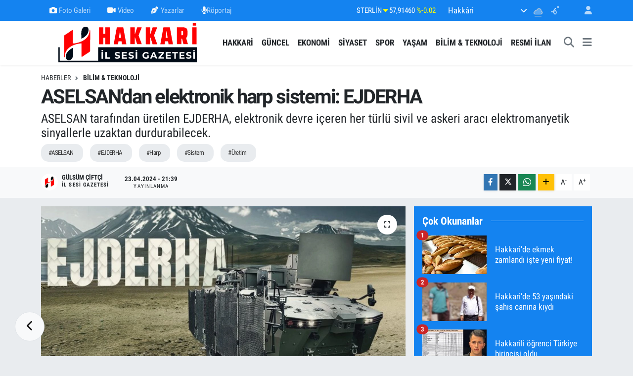

--- FILE ---
content_type: text/html; charset=UTF-8
request_url: https://www.hakkariilsesigazetesi.com/aselsandan-elektronik-harp-sistemi-ejderha
body_size: 22506
content:
<!DOCTYPE html>
<html lang="tr" data-theme="flow">
<head>
<link rel="dns-prefetch" href="//www.hakkariilsesigazetesi.com">
<link rel="dns-prefetch" href="//hakkariilsesigazetesicom.teimg.com">
<link rel="dns-prefetch" href="//static.tebilisim.com">
<link rel="dns-prefetch" href="//cdn.p.analitik.bik.gov.tr">
<link rel="dns-prefetch" href="//www.googletagmanager.com">
<link rel="dns-prefetch" href="//pagead2.googlesyndication.com">
<link rel="dns-prefetch" href="//mc.yandex.ru">
<link rel="dns-prefetch" href="//www.facebook.com">
<link rel="dns-prefetch" href="//www.twitter.com">
<link rel="dns-prefetch" href="//www.instagram.com">
<link rel="dns-prefetch" href="//www.linkedin.com">
<link rel="dns-prefetch" href="//www.youtube.com">
<link rel="dns-prefetch" href="//api.whatsapp.com">
<link rel="dns-prefetch" href="//www.w3.org">
<link rel="dns-prefetch" href="//x.com">
<link rel="dns-prefetch" href="//pinterest.com">
<link rel="dns-prefetch" href="//t.me">
<link rel="dns-prefetch" href="//facebook.com">
<link rel="dns-prefetch" href="//www.pinterest.com">
<link rel="dns-prefetch" href="//apps.apple.com">
<link rel="dns-prefetch" href="//play.google.com">
<link rel="dns-prefetch" href="//tebilisim.com">
<link rel="dns-prefetch" href="//twitter.com">
<link rel="dns-prefetch" href="//www.google.com">

    <meta charset="utf-8">
<title>ASELSAN&#039;dan elektronik harp sistemi: EJDERHA - Hakkari Haber, Hakkari Son Dakika</title>
<meta name="description" content="ASELSAN tarafından üretilen EJDERHA, elektronik devre içeren her türlü sivil ve askeri aracı elektromanyetik sinyallerle uzaktan durdurabilecek.">
<meta name="keywords" content="ASELSAN, EJDERHA, Harp, Sistem, Üretim">
<link rel="canonical" href="https://www.hakkariilsesigazetesi.com/aselsandan-elektronik-harp-sistemi-ejderha">
<meta name="viewport" content="width=device-width,initial-scale=1">
<meta name="X-UA-Compatible" content="IE=edge">
<meta name="robots" content="max-image-preview:large">
<meta name="theme-color" content="#1483f0">
<meta name="apple-itunes-app" content="app-id=6469620619">
<meta name="google-play-app" content="app-id=com.hakkariilsesigazetesi">
<meta name="title" content="ASELSAN&#039;dan elektronik harp sistemi: EJDERHA">
<meta name="articleSection" content="news">
<meta name="datePublished" content="2024-04-23T21:39:00+03:00">
<meta name="dateModified" content="2024-10-21T13:45:29+03:00">
<meta name="articleAuthor" content="DHA">
<meta name="author" content="DHA">
<meta property="og:site_name" content="Hakkari Haber, Hakkari Son Dakika">
<meta property="og:title" content="ASELSAN&#039;dan elektronik harp sistemi: EJDERHA">
<meta property="og:description" content="ASELSAN tarafından üretilen EJDERHA, elektronik devre içeren her türlü sivil ve askeri aracı elektromanyetik sinyallerle uzaktan durdurabilecek.">
<meta property="og:url" content="https://www.hakkariilsesigazetesi.com/aselsandan-elektronik-harp-sistemi-ejderha">
<meta property="og:image" content="https://hakkariilsesigazetesicom.teimg.com/hakkariilsesigazetesi-com/uploads/2024/04/a-s-e-l-s-a-n-d-a-n-e-l-e-k-t-r-o-n-i-k-h-a-r-p-s-i-s-t-e-m-i-e-j-d-44047.jpg">
<meta property="og:type" content="article">
<meta property="og:article:published_time" content="2024-04-23T21:39:00+03:00">
<meta property="og:article:modified_time" content="2024-10-21T13:45:29+03:00">
<meta name="twitter:card" content="summary_large_image">
<meta name="twitter:site" content="@il_sesi">
<meta name="twitter:title" content="ASELSAN&#039;dan elektronik harp sistemi: EJDERHA">
<meta name="twitter:description" content="ASELSAN tarafından üretilen EJDERHA, elektronik devre içeren her türlü sivil ve askeri aracı elektromanyetik sinyallerle uzaktan durdurabilecek.">
<meta name="twitter:image" content="https://hakkariilsesigazetesicom.teimg.com/hakkariilsesigazetesi-com/uploads/2024/04/a-s-e-l-s-a-n-d-a-n-e-l-e-k-t-r-o-n-i-k-h-a-r-p-s-i-s-t-e-m-i-e-j-d-44047.jpg">
<meta name="twitter:url" content="https://www.hakkariilsesigazetesi.com/aselsandan-elektronik-harp-sistemi-ejderha">
<link rel="shortcut icon" type="image/x-icon" href="https://hakkariilsesigazetesicom.teimg.com/hakkariilsesigazetesi-com/uploads/2023/12/favicon.ico">
<link rel="manifest" href="https://www.hakkariilsesigazetesi.com/manifest.json?v=6.6.4" />
<link rel="preload" href="https://static.tebilisim.com/flow/assets/css/font-awesome/fa-solid-900.woff2" as="font" type="font/woff2" crossorigin />
<link rel="preload" href="https://static.tebilisim.com/flow/assets/css/font-awesome/fa-brands-400.woff2" as="font" type="font/woff2" crossorigin />
<link rel="preload" href="https://static.tebilisim.com/flow/assets/css/weather-icons/font/weathericons-regular-webfont.woff2" as="font" type="font/woff2" crossorigin />
<link rel="preload" href="https://static.tebilisim.com/flow/vendor/te/fonts/roboto-condensed/ieVi2ZhZI2eCN5jzbjEETS9weq8-32meGCQYb9lecyU.woff2" as="font" type="font/woff2" crossorigin />
<link rel="preload" href="https://static.tebilisim.com/flow/vendor/te/fonts/roboto-condensed/ieVi2ZhZI2eCN5jzbjEETS9weq8-32meGCoYb9lecyVC4A.woff2" as="font" type="font/woff2" crossorigin />
<link rel="preload" href="https://static.tebilisim.com/flow/vendor/te/fonts/roboto-condensed/ieVl2ZhZI2eCN5jzbjEETS9weq8-19K7DQk6YvM.woff2" as="font" type="font/woff2" crossorigin />
<link rel="preload" href="https://static.tebilisim.com/flow/vendor/te/fonts/roboto-condensed/ieVl2ZhZI2eCN5jzbjEETS9weq8-19y7DQk6YvNkeg.woff2" as="font" type="font/woff2" crossorigin />

<link rel="preload"
	href="https://static.tebilisim.com/flow/vendor/te/fonts/roboto/KFOlCnqEu92Fr1MmEU9fBBc4AMP6lQ.woff2"
	as="font" type="font/woff2" crossorigin />
<link rel="preload"
	href="https://static.tebilisim.com/flow/vendor/te/fonts/roboto/KFOlCnqEu92Fr1MmEU9fChc4AMP6lbBP.woff2"
	as="font" type="font/woff2" crossorigin />
<link rel="preload"
	href="https://static.tebilisim.com/flow/vendor/te/fonts/roboto/KFOlCnqEu92Fr1MmWUlfBBc4AMP6lQ.woff2"
	as="font" type="font/woff2" crossorigin />
<link rel="preload"
	href="https://static.tebilisim.com/flow/vendor/te/fonts/roboto/KFOlCnqEu92Fr1MmWUlfChc4AMP6lbBP.woff2"
	as="font" type="font/woff2" crossorigin />
<link rel="preload"
	href="https://static.tebilisim.com/flow/vendor/te/fonts/roboto/KFOmCnqEu92Fr1Mu4mxKKTU1Kg.woff2"
	as="font" type="font/woff2" crossorigin />
<link rel="preload"
	href="https://static.tebilisim.com/flow/vendor/te/fonts/roboto/KFOmCnqEu92Fr1Mu7GxKKTU1Kvnz.woff2"
	as="font" type="font/woff2" crossorigin />

<link rel="preload" as="style" href="https://static.tebilisim.com/flow/vendor/te/fonts/roboto-condensed.css?v=6.6.4">
<link rel="stylesheet" href="https://static.tebilisim.com/flow/vendor/te/fonts/roboto-condensed.css?v=6.6.4">
<link rel="preload" as="style" href="https://static.tebilisim.com/flow/vendor/te/fonts/roboto.css?v=6.6.4">
<link rel="stylesheet" href="https://static.tebilisim.com/flow/vendor/te/fonts/roboto.css?v=6.6.4">

<style>:root {
        --te-link-color: #333;
        --te-link-hover-color: #000;
        --te-font: "Roboto Condensed";
        --te-secondary-font: "Roboto";
        --te-h1-font-size: 40px;
        --te-color: #1483f0;
        --te-hover-color: #d60202;
        --mm-ocd-width: 85%!important; /*  Mobil Menü Genişliği */
        --swiper-theme-color: var(--te-color)!important;
        --header-13-color: #ffc107;
    }</style><link rel="preload" as="style" href="https://static.tebilisim.com/flow/assets/vendor/bootstrap/css/bootstrap.min.css?v=6.6.4">
<link rel="stylesheet" href="https://static.tebilisim.com/flow/assets/vendor/bootstrap/css/bootstrap.min.css?v=6.6.4">
<link rel="preload" as="style" href="https://static.tebilisim.com/flow/assets/css/app6.6.4.min.css">
<link rel="stylesheet" href="https://static.tebilisim.com/flow/assets/css/app6.6.4.min.css">



<script type="application/ld+json">{"@context":"https:\/\/schema.org","@type":"WebSite","url":"https:\/\/www.hakkariilsesigazetesi.com","potentialAction":{"@type":"SearchAction","target":"https:\/\/www.hakkariilsesigazetesi.com\/arama?q={query}","query-input":"required name=query"}}</script>

<script type="application/ld+json">{"@context":"https:\/\/schema.org","@type":"NewsMediaOrganization","url":"https:\/\/www.hakkariilsesigazetesi.com","name":"Hakkari \u0130l Sesi Gazetesi","logo":"https:\/\/hakkariilsesigazetesicom.teimg.com\/hakkariilsesigazetesi-com\/uploads\/2023\/10\/hakkari-il-sesi-gazetesi-logo-3.svg","sameAs":["https:\/\/www.facebook.com\/hakkariilsesi","https:\/\/www.twitter.com\/il_sesi","https:\/\/www.linkedin.com\/in\/ilsesigazetesi\/","https:\/\/www.youtube.com\/channel\/UCIe29vfPJFbhFajjL91pbMQ","https:\/\/www.instagram.com\/hakkari_ilsesi"]}</script>

<script type="application/ld+json">{"@context":"https:\/\/schema.org","@graph":[{"@type":"SiteNavigationElement","name":"Ana Sayfa","url":"https:\/\/www.hakkariilsesigazetesi.com","@id":"https:\/\/www.hakkariilsesigazetesi.com"},{"@type":"SiteNavigationElement","name":"G\u00fcncel","url":"https:\/\/www.hakkariilsesigazetesi.com\/guncel","@id":"https:\/\/www.hakkariilsesigazetesi.com\/guncel"},{"@type":"SiteNavigationElement","name":"Ekonomi","url":"https:\/\/www.hakkariilsesigazetesi.com\/ekonomi","@id":"https:\/\/www.hakkariilsesigazetesi.com\/ekonomi"},{"@type":"SiteNavigationElement","name":"Siyaset","url":"https:\/\/www.hakkariilsesigazetesi.com\/siyaset","@id":"https:\/\/www.hakkariilsesigazetesi.com\/siyaset"},{"@type":"SiteNavigationElement","name":"E\u011fitim","url":"https:\/\/www.hakkariilsesigazetesi.com\/egitim","@id":"https:\/\/www.hakkariilsesigazetesi.com\/egitim"},{"@type":"SiteNavigationElement","name":"Sa\u011fl\u0131k","url":"https:\/\/www.hakkariilsesigazetesi.com\/saglik","@id":"https:\/\/www.hakkariilsesigazetesi.com\/saglik"},{"@type":"SiteNavigationElement","name":"Ya\u015fam","url":"https:\/\/www.hakkariilsesigazetesi.com\/yasam","@id":"https:\/\/www.hakkariilsesigazetesi.com\/yasam"},{"@type":"SiteNavigationElement","name":"D\u00fcnyadan","url":"https:\/\/www.hakkariilsesigazetesi.com\/dunyadan","@id":"https:\/\/www.hakkariilsesigazetesi.com\/dunyadan"},{"@type":"SiteNavigationElement","name":"Spor","url":"https:\/\/www.hakkariilsesigazetesi.com\/spor","@id":"https:\/\/www.hakkariilsesigazetesi.com\/spor"},{"@type":"SiteNavigationElement","name":"Bilim & Teknoloji","url":"https:\/\/www.hakkariilsesigazetesi.com\/bilim-teknoloji","@id":"https:\/\/www.hakkariilsesigazetesi.com\/bilim-teknoloji"},{"@type":"SiteNavigationElement","name":"B\u00f6lge Haberleri","url":"https:\/\/www.hakkariilsesigazetesi.com\/bolge-haberleri","@id":"https:\/\/www.hakkariilsesigazetesi.com\/bolge-haberleri"},{"@type":"SiteNavigationElement","name":"\u0130hale \u0130lanlar\u0131","url":"https:\/\/www.hakkariilsesigazetesi.com\/ihale-ilanlari","@id":"https:\/\/www.hakkariilsesigazetesi.com\/ihale-ilanlari"},{"@type":"SiteNavigationElement","name":"Resmi \u0130lan","url":"https:\/\/www.hakkariilsesigazetesi.com\/resmi-ilan","@id":"https:\/\/www.hakkariilsesigazetesi.com\/resmi-ilan"},{"@type":"SiteNavigationElement","name":"Hakkari Haberleri","url":"https:\/\/www.hakkariilsesigazetesi.com\/hakkari-haberleri","@id":"https:\/\/www.hakkariilsesigazetesi.com\/hakkari-haberleri"},{"@type":"SiteNavigationElement","name":"G\u00fcvenlik","url":"https:\/\/www.hakkariilsesigazetesi.com\/guvenlik","@id":"https:\/\/www.hakkariilsesigazetesi.com\/guvenlik"},{"@type":"SiteNavigationElement","name":"Seri \u0130lanlar","url":"https:\/\/www.hakkariilsesigazetesi.com\/seri-ilanlar","@id":"https:\/\/www.hakkariilsesigazetesi.com\/seri-ilanlar"},{"@type":"SiteNavigationElement","name":"Gizlilik S\u00f6zle\u015fmesi","url":"https:\/\/www.hakkariilsesigazetesi.com\/gizlilik-sozlesmesi","@id":"https:\/\/www.hakkariilsesigazetesi.com\/gizlilik-sozlesmesi"},{"@type":"SiteNavigationElement","name":"\u0130leti\u015fim","url":"https:\/\/www.hakkariilsesigazetesi.com\/iletisim","@id":"https:\/\/www.hakkariilsesigazetesi.com\/iletisim"},{"@type":"SiteNavigationElement","name":"Uygulamalar\u0131m\u0131z","url":"https:\/\/www.hakkariilsesigazetesi.com\/uygulamalarimiz","@id":"https:\/\/www.hakkariilsesigazetesi.com\/uygulamalarimiz"},{"@type":"SiteNavigationElement","name":"Yazarlar","url":"https:\/\/www.hakkariilsesigazetesi.com\/yazarlar","@id":"https:\/\/www.hakkariilsesigazetesi.com\/yazarlar"},{"@type":"SiteNavigationElement","name":"Foto Galeri","url":"https:\/\/www.hakkariilsesigazetesi.com\/foto-galeri","@id":"https:\/\/www.hakkariilsesigazetesi.com\/foto-galeri"},{"@type":"SiteNavigationElement","name":"Video Galeri","url":"https:\/\/www.hakkariilsesigazetesi.com\/video","@id":"https:\/\/www.hakkariilsesigazetesi.com\/video"},{"@type":"SiteNavigationElement","name":"Biyografiler","url":"https:\/\/www.hakkariilsesigazetesi.com\/biyografi","@id":"https:\/\/www.hakkariilsesigazetesi.com\/biyografi"},{"@type":"SiteNavigationElement","name":"Firma Rehberi","url":"https:\/\/www.hakkariilsesigazetesi.com\/rehber","@id":"https:\/\/www.hakkariilsesigazetesi.com\/rehber"},{"@type":"SiteNavigationElement","name":"Seri \u0130lanlar","url":"https:\/\/www.hakkariilsesigazetesi.com\/ilan","@id":"https:\/\/www.hakkariilsesigazetesi.com\/ilan"},{"@type":"SiteNavigationElement","name":"Vefatlar","url":"https:\/\/www.hakkariilsesigazetesi.com\/vefat","@id":"https:\/\/www.hakkariilsesigazetesi.com\/vefat"},{"@type":"SiteNavigationElement","name":"R\u00f6portajlar","url":"https:\/\/www.hakkariilsesigazetesi.com\/roportaj","@id":"https:\/\/www.hakkariilsesigazetesi.com\/roportaj"},{"@type":"SiteNavigationElement","name":"Anketler","url":"https:\/\/www.hakkariilsesigazetesi.com\/anketler","@id":"https:\/\/www.hakkariilsesigazetesi.com\/anketler"},{"@type":"SiteNavigationElement","name":"Merkez Bug\u00fcn, Yar\u0131n ve 1 Haftal\u0131k Hava Durumu Tahmini","url":"https:\/\/www.hakkariilsesigazetesi.com\/merkez-hava-durumu","@id":"https:\/\/www.hakkariilsesigazetesi.com\/merkez-hava-durumu"},{"@type":"SiteNavigationElement","name":"Merkez Namaz Vakitleri","url":"https:\/\/www.hakkariilsesigazetesi.com\/merkez-namaz-vakitleri","@id":"https:\/\/www.hakkariilsesigazetesi.com\/merkez-namaz-vakitleri"},{"@type":"SiteNavigationElement","name":"Puan Durumu ve Fikst\u00fcr","url":"https:\/\/www.hakkariilsesigazetesi.com\/futbol\/st-super-lig-puan-durumu-ve-fikstur","@id":"https:\/\/www.hakkariilsesigazetesi.com\/futbol\/st-super-lig-puan-durumu-ve-fikstur"}]}</script>

<script type="application/ld+json">{"@context":"https:\/\/schema.org","@type":"BreadcrumbList","itemListElement":[{"@type":"ListItem","position":1,"item":{"@type":"Thing","@id":"https:\/\/www.hakkariilsesigazetesi.com","name":"Haberler"}}]}</script>
<script type="application/ld+json">{"@context":"https:\/\/schema.org","@type":"NewsArticle","headline":"ASELSAN'dan elektronik harp sistemi: EJDERHA","articleSection":"Bilim & Teknoloji","dateCreated":"2024-04-23T21:39:00+03:00","datePublished":"2024-04-23T21:39:00+03:00","dateModified":"2024-10-21T13:45:29+03:00","wordCount":239,"genre":"news","mainEntityOfPage":{"@type":"WebPage","@id":"https:\/\/www.hakkariilsesigazetesi.com\/aselsandan-elektronik-harp-sistemi-ejderha"},"articleBody":"<p>ASELSAN taraf\u0131ndan \u00fcretilen, Kara Kuvvetleri Komutanl\u0131\u011f\u0131 ve g\u00fcvenlik g\u00fc\u00e7leri i\u00e7in geli\u015ftirilen EJDERHA, elektronik devre i\u00e7eren her t\u00fcrl\u00fc sivil ve askeri arac\u0131 elektromanyetik sinyallerle uzaktan durdurabilecek.<\/p>\r\n\r\n<p>ASELSAN taraf\u0131ndan yap\u0131lan a\u00e7\u0131klamada EJDERHA\u2019n\u0131n \u00f6zel olarak tasarlanm\u0131\u015f y\u00f6nl\u00fc anten-reflekt\u00f6r seti kullan\u0131larak tek darbe veya bir dizi darbe arac\u0131l\u0131\u011f\u0131 ile k\u0131s\u0131tl\u0131 bir s\u00fcre boyunca y\u00fcksek g\u00fc\u00e7l\u00fc elektromanyetik (EM) \u0131\u015f\u0131ma yapabildi\u011fi ifade edildi. Y\u00fcksek g\u00fc\u00e7l\u00fc mikrodalga kaynaklar\u0131 taraf\u0131ndan \u00fcretilen elektromanyetik enerjinin hedef al\u0131nan elektronik cihazlar\u0131n \u00e7al\u0131\u015fmas\u0131n\u0131n engellenmesi, hatal\u0131 \u00e7al\u0131\u015fmaya sevk edilmesi veya hasara u\u011frat\u0131larak \u00e7al\u0131\u015famaz hale getirilmesi amac\u0131yla kullan\u0131ld\u0131\u011f\u0131 kaydedildi.<\/p>\r\n\r\n<p>ASELSAN'dan konuya ili\u015fkin yap\u0131lan yaz\u0131l\u0131 a\u00e7\u0131klamada, \"EJDERHA, taktik sahada ve tesis giri\u015f-\u00e7\u0131k\u0131\u015f alanlar\u0131nda tehdit olarak s\u0131n\u0131fland\u0131r\u0131labilecek elektronik devre i\u00e7eren her t\u00fcrl\u00fc sivil-askeri arac\u0131 ve hava hedeflerini, elektromanyetik sinyallerle uzaktan durdurabiliyor. Bu, ter\u00f6r \u00f6rg\u00fctlerinin s\u0131kl\u0131kla kulland\u0131\u011f\u0131 el yap\u0131m\u0131 patlay\u0131c\u0131, dron veya elektronik sistemlerin kullan\u0131m\u0131na darbe vuracak. EJDERHA ayn\u0131 zamanda, yeni nesil teknolojiler ile konvoy koruma\/intikal faaliyetleri i\u00e7in fark yaratan bir \u00e7\u00f6z\u00fcm olu\u015fturuyor. Taktik tekerlekli z\u0131rhl\u0131\/paletli ara\u00e7lara entegre edilebilen sistem, insanl\u0131 ve insans\u0131z (uzak komuta ile) kontrol edilebiliyor. Bu sayede saha ko\u015fullar\u0131nda zengin bir kullan\u0131m senaryosu sunulmu\u015f oluyor\" denildi.<\/p>","description":"ASELSAN taraf\u0131ndan \u00fcretilen EJDERHA, elektronik devre i\u00e7eren her t\u00fcrl\u00fc sivil ve askeri arac\u0131 elektromanyetik sinyallerle uzaktan durdurabilecek.","inLanguage":"tr-TR","keywords":["ASELSAN","EJDERHA","Harp","Sistem","\u00dcretim"],"image":{"@type":"ImageObject","url":"https:\/\/hakkariilsesigazetesicom.teimg.com\/crop\/1280x720\/hakkariilsesigazetesi-com\/uploads\/2024\/04\/a-s-e-l-s-a-n-d-a-n-e-l-e-k-t-r-o-n-i-k-h-a-r-p-s-i-s-t-e-m-i-e-j-d-44047.jpg","width":"1280","height":"720","caption":"ASELSAN'dan elektronik harp sistemi: EJDERHA"},"publishingPrinciples":"https:\/\/www.hakkariilsesigazetesi.com\/gizlilik-sozlesmesi","isFamilyFriendly":"http:\/\/schema.org\/True","isAccessibleForFree":"http:\/\/schema.org\/True","publisher":{"@type":"Organization","name":"Hakkari \u0130l Sesi Gazetesi","image":"https:\/\/hakkariilsesigazetesicom.teimg.com\/hakkariilsesigazetesi-com\/uploads\/2023\/10\/hakkari-il-sesi-gazetesi-logo-3.svg","logo":{"@type":"ImageObject","url":"https:\/\/hakkariilsesigazetesicom.teimg.com\/hakkariilsesigazetesi-com\/uploads\/2023\/10\/hakkari-il-sesi-gazetesi-logo-3.svg","width":"640","height":"375"}},"author":{"@type":"Person","name":"G\u00fcls\u00fcm \u00c7\u0130FT\u00c7\u0130","honorificPrefix":"","jobTitle":"","url":null}}</script>




<script>!function(){var t=document.createElement("script");t.setAttribute("src",'https://cdn.p.analitik.bik.gov.tr/tracker'+(typeof Intl!=="undefined"?(typeof (Intl||"").PluralRules!=="undefined"?'1':typeof Promise!=="undefined"?'2':typeof MutationObserver!=='undefined'?'3':'4'):'4')+'.js'),t.setAttribute("data-website-id","b07418d4-4820-4dec-869b-8ec2e7d18842"),t.setAttribute("data-host-url",'//b07418d4-4820-4dec-869b-8ec2e7d18842.collector.p.analitik.bik.gov.tr'),document.head.appendChild(t)}();</script>
<meta name="msvalidate.01" content="E925123915811CAFFED4BAC1EE6B04D2" />
<meta name="author" content="Hakkari Haber">
<meta name="publisher" content="Hakkari Haber">
<meta name="yandex-verification" content="2a615611a4017112" />
<meta name="p:domain_verify" content="097ddfba44e80acc72d38e8f97e28ed8"/>
<meta name="google-adsense-account" content="ca-pub-4241925636225011">
<link rel="icon" type="image/x-icon" href="https://hakkariilsesigazetesicom.teimg.com/hakkariilsesigazetesi-com/uploads/2023/10/favicon.ico">
<link rel="apple-touch-icon" sizes="64x64" href="https://hakkariilsesigazetesicom.teimg.com/hakkariilsesigazetesi-com/uploads/2023/10/favicon.ico">
<meta name="keywords" content="Hakkari, Hakkari Haber, Hakkari Haberleri, Hakkari Son Dakika, Hakkari Yerel Haberler, Hakkari Spor Haberleri, Hakkari Belediye Haberleri, Hakkari Video Haber, Hakkari Foto Galeri, Hakkari Güncel">



<script async data-cfasync="false"
	src="https://www.googletagmanager.com/gtag/js?id=G-2WQZ8T37MD"></script>
<script data-cfasync="false">
	window.dataLayer = window.dataLayer || [];
	  function gtag(){dataLayer.push(arguments);}
	  gtag('js', new Date());
	  gtag('config', 'G-2WQZ8T37MD');
</script>




</head>




<body class="d-flex flex-column min-vh-100">

    <div data-pagespeed="true"><script async src="https://pagead2.googlesyndication.com/pagead/js/adsbygoogle.js?client=ca-pub-4705578800231945"
     crossorigin="anonymous"></script>
     
<!-- Yandex.Metrika counter -->
<script type="text/javascript" >
   (function(m,e,t,r,i,k,a){m[i]=m[i]||function(){(m[i].a=m[i].a||[]).push(arguments)};
   m[i].l=1*new Date();
   for (var j = 0; j < document.scripts.length; j++) {if (document.scripts[j].src === r) { return; }}
   k=e.createElement(t),a=e.getElementsByTagName(t)[0],k.async=1,k.src=r,a.parentNode.insertBefore(k,a)})
   (window, document, "script", "https://mc.yandex.ru/metrika/tag.js", "ym");

   ym(95428439, "init", {
        clickmap:true,
        trackLinks:true,
        accurateTrackBounce:true,
        webvisor:true
   });
</script>
<noscript><div><img src="https://mc.yandex.ru/watch/95428439" alt="yandex" style="position:absolute; left:-9999px;" alt="" /></div>
</noscript><!-- /Yandex.Metrika counter --></div>
    

    <header class="header-4">
    <div class="top-header d-none d-lg-block">
        <div class="container">
            <div class="d-flex justify-content-between align-items-center">

                <ul  class="top-menu nav small sticky-top">
        <li class="nav-item   ">
        <a href="/foto-galeri" class="nav-link pe-3" target="_self" title="Foto Galeri"><i class="fa fa-camera me-1 text-light mr-1"></i>Foto Galeri</a>
        
    </li>
        <li class="nav-item   ">
        <a href="/video" class="nav-link pe-3" target="_self" title="Video"><i class="fa fa-video me-1 text-light mr-1"></i>Video</a>
        
    </li>
        <li class="nav-item   ">
        <a href="/yazarlar" class="nav-link pe-3" target="_self" title="Yazarlar"><i class="fa fa-pen-nib me-1 text-light mr-1"></i>Yazarlar</a>
        
    </li>
        <li class="nav-item   ">
        <a href="https://www.hakkariilsesigazetesi.com/roportaj" class="nav-link pe-3" target="_self" title="Röportaj"><i class="fa-solid fa-microphone text-light mr-1"></i>Röportaj</a>
        
    </li>
    </ul>


                                    <div class="position-relative overflow-hidden ms-auto text-end" style="height: 36px;">
                        <!-- PİYASALAR -->
        <div class="newsticker mini small">
        <ul class="newsticker__list list-unstyled" data-header="4">
            <li class="newsticker__item col dolar">DOLAR
                <span class="text-success"><i class="fa fa-caret-up"></i></span>
                <span class="value">43,27890</span>
                <span class="text-success">%0.22</span>
            </li>
            <li class="newsticker__item col euro">EURO
                <span class="text-danger"><i class="fa fa-caret-down"></i></span>
                <span class="value">50,20020</span>
                <span class="text-danger">%-0.1</span>
            </li>
            <li class="newsticker__item col euro">STERLİN
                <span class="text-danger"><i class="fa fa-caret-down"></i></span>
                <span class="value">57,91460</span>
                <span class="text-danger">%-0.02</span>
            </li>
            <li class="newsticker__item col altin">G.ALTIN
                <span class="text-danger"><i class="fa fa-caret-down"></i></span>
                <span class="value">6375,38000</span>
                <span class="text-danger">%-0.06</span>
            </li>
            <li class="newsticker__item col bist">BİST100
                <span class="text-success"><i class="fa fa-caret-up"></i></span>
                <span class="value">12.669,00</span>
                <span class="text-success">%170</span>
            </li>
            <li class="newsticker__item col btc">BITCOIN
                <span class="text-danger"><i class="fa fa-caret-down"></i></span>
                <span class="value">95.386,26</span>
                <span class="text-danger">%-0.01</span>
            </li>
        </ul>
    </div>
    

                    </div>
                    <div class="d-flex justify-content-end align-items-center text-light ms-4 weather-widget mini">
                        <!-- HAVA DURUMU -->

<input type="hidden" name="widget_setting_weathercity" value="37.57444000,43.74083000" />

            <div class="weather d-none d-xl-block me-2" data-header="4">
            <div class="custom-selectbox text-white" onclick="toggleDropdown(this)" style="width: 100%">
    <div class="d-flex justify-content-between align-items-center">
        <span style="">Hakkâri</span>
        <i class="fas fa-chevron-down" style="font-size: 14px"></i>
    </div>
    <ul class="bg-white text-dark overflow-widget" style="min-height: 100px; max-height: 300px">
                        <li>
            <a href="https://www.hakkariilsesigazetesi.com/hakkari-cukurca-hava-durumu" title="Çukurca Hava Durumu" class="text-dark">
                Çukurca
            </a>
        </li>
                        <li>
            <a href="https://www.hakkariilsesigazetesi.com/hakkari-derecik-hava-durumu" title="Derecik Hava Durumu" class="text-dark">
                Derecik
            </a>
        </li>
                        <li>
            <a href="https://www.hakkariilsesigazetesi.com/hakkari-hava-durumu" title="Hakkâri Hava Durumu" class="text-dark">
                Hakkâri
            </a>
        </li>
                        <li>
            <a href="https://www.hakkariilsesigazetesi.com/hakkari-semdinli-hava-durumu" title="Şemdinli Hava Durumu" class="text-dark">
                Şemdinli
            </a>
        </li>
                        <li>
            <a href="https://www.hakkariilsesigazetesi.com/hakkari-yuksekova-hava-durumu" title="Yüksekova Hava Durumu" class="text-dark">
                Yüksekova
            </a>
        </li>
            </ul>
</div>

        </div>
        <div class="d-none d-xl-block" data-header="4">
            <span class="lead me-2">
                <img src="//cdn.weatherapi.com/weather/64x64/night/143.png" class="condition" width="26" height="26" alt="-6" />
            </span>
            <span class="degree text-white">-6</span><sup class="text-white">°</sup>
        </div>
    
<div data-location='{"city":"TUXX0014"}' class="d-none"></div>


                    </div>
                                <ul class="nav ms-4">
                    <li class="nav-item ms-2"><a class="nav-link pe-0" href="/member/login" title="Üyelik Girişi" target="_blank"><i class="fa fa-user"></i></a></li>
                </ul>
            </div>
        </div>
    </div>
    <nav class="main-menu navbar navbar-expand-lg bg-white shadow-sm py-1">
        <div class="container">
            <div class="d-lg-none">
                <a href="#menu" title="Ana Menü"><i class="fa fa-bars fa-lg"></i></a>
            </div>
            <div>
                                <a class="navbar-brand me-0" href="/" title="Hakkari Haber, Hakkari Son Dakika">
                    <img src="https://hakkariilsesigazetesicom.teimg.com/hakkariilsesigazetesi-com/uploads/2023/10/hakkari-il-sesi-gazetesi-logo-3.svg" alt="Hakkari Haber, Hakkari Son Dakika" width="400" height="40" class="light-mode img-fluid flow-logo">
<img src="https://hakkariilsesigazetesicom.teimg.com/hakkariilsesigazetesi-com/uploads/2023/10/hakkari-il-sesi-gazetesi-logo-3.svg" alt="Hakkari Haber, Hakkari Son Dakika" width="400" height="40" class="dark-mode img-fluid flow-logo d-none">

                </a>
                            </div>
            <div class="d-none d-lg-block">
                <ul  class="nav fw-semibold">
        <li class="nav-item   ">
        <a href="/hakkari-haberleri" class="nav-link nav-link text-dark" target="_self" title="HAKKARİ">HAKKARİ</a>
        
    </li>
        <li class="nav-item   ">
        <a href="/guncel" class="nav-link nav-link text-dark" target="_self" title="GÜNCEL">GÜNCEL</a>
        
    </li>
        <li class="nav-item   ">
        <a href="/ekonomi" class="nav-link nav-link text-dark" target="_self" title="EKONOMİ">EKONOMİ</a>
        
    </li>
        <li class="nav-item   ">
        <a href="/siyaset" class="nav-link nav-link text-dark" target="_self" title="SİYASET">SİYASET</a>
        
    </li>
        <li class="nav-item   ">
        <a href="/spor" class="nav-link nav-link text-dark" target="_self" title="SPOR">SPOR</a>
        
    </li>
        <li class="nav-item   ">
        <a href="/yasam" class="nav-link nav-link text-dark" target="_self" title="YAŞAM">YAŞAM</a>
        
    </li>
        <li class="nav-item   ">
        <a href="/bilim-teknoloji" class="nav-link nav-link text-dark" target="_self" title="BİLİM &amp; TEKNOLOJİ">BİLİM &amp; TEKNOLOJİ</a>
        
    </li>
        <li class="nav-item   ">
        <a href="/resmi-ilan" class="nav-link nav-link text-dark" target="_self" title="RESMİ İLAN">RESMİ İLAN</a>
        
    </li>
    </ul>

            </div>
            <ul class="navigation-menu nav d-flex align-items-center">
                <li class="nav-item">
                    <a href="/arama" class="nav-link" title="Ara">
                        <i class="fa fa-search fa-lg text-secondary"></i>
                    </a>
                </li>
                
                <li class="nav-item dropdown d-none d-lg-block position-static">
                    <a class="nav-link p-0 ms-2 text-secondary" data-bs-toggle="dropdown" href="#" aria-haspopup="true" aria-expanded="false" title="Ana Menü"><i class="fa fa-bars fa-lg"></i></a>
                    <div class="mega-menu dropdown-menu dropdown-menu-end text-capitalize shadow-lg border-0 rounded-0">

    <div class="row g-3 small p-3">

                <div class="col">
            <div class="extra-sections bg-light p-3 border">
                <a href="https://www.hakkariilsesigazetesi.com/hakkari-nobetci-eczaneler" title="Hakkâri Nöbetçi Eczaneler" class="d-block border-bottom pb-2 mb-2" target="_self"><i class="fa-solid fa-capsules me-2"></i>Hakkâri Nöbetçi Eczaneler</a>
<a href="https://www.hakkariilsesigazetesi.com/hakkari-hava-durumu" title="Hakkâri Hava Durumu" class="d-block border-bottom pb-2 mb-2" target="_self"><i class="fa-solid fa-cloud-sun me-2"></i>Hakkâri Hava Durumu</a>
<a href="https://www.hakkariilsesigazetesi.com/hakkari-namaz-vakitleri" title="Hakkâri Namaz Vakitleri" class="d-block border-bottom pb-2 mb-2" target="_self"><i class="fa-solid fa-mosque me-2"></i>Hakkâri Namaz Vakitleri</a>
<a href="https://www.hakkariilsesigazetesi.com/hakkari-trafik-durumu" title="Hakkâri Trafik Yoğunluk Haritası" class="d-block border-bottom pb-2 mb-2" target="_self"><i class="fa-solid fa-car me-2"></i>Hakkâri Trafik Yoğunluk Haritası</a>
<a href="https://www.hakkariilsesigazetesi.com/futbol/super-lig-puan-durumu-ve-fikstur" title="Süper Lig Puan Durumu ve Fikstür" class="d-block border-bottom pb-2 mb-2" target="_self"><i class="fa-solid fa-chart-bar me-2"></i>Süper Lig Puan Durumu ve Fikstür</a>
<a href="https://www.hakkariilsesigazetesi.com/tum-mansetler" title="Tüm Manşetler" class="d-block border-bottom pb-2 mb-2" target="_self"><i class="fa-solid fa-newspaper me-2"></i>Tüm Manşetler</a>
<a href="https://www.hakkariilsesigazetesi.com/sondakika-haberleri" title="Son Dakika Haberleri" class="d-block border-bottom pb-2 mb-2" target="_self"><i class="fa-solid fa-bell me-2"></i>Son Dakika Haberleri</a>

            </div>
        </div>
        
        <div class="col">
        <a href="/bilim-teknoloji" class="d-block border-bottom  pb-2 mb-2" target="_self" title="Bilim &amp; Teknoloji">Bilim &amp; Teknoloji</a>
            <a href="/dunyadan" class="d-block border-bottom  pb-2 mb-2" target="_self" title="Dünyadan">Dünyadan</a>
            <a href="/egitim" class="d-block border-bottom  pb-2 mb-2" target="_self" title="Eğitim">Eğitim</a>
            <a href="/ekonomi" class="d-block border-bottom  pb-2 mb-2" target="_self" title="Ekonomi">Ekonomi</a>
            <a href="/guncel" class="d-block border-bottom  pb-2 mb-2" target="_self" title="Güncel">Güncel</a>
            <a href="/hakkari-haberleri" class="d-block border-bottom  pb-2 mb-2" target="_self" title="Hakkari Haberleri">Hakkari Haberleri</a>
            <a href="/ihale-ilanlari" class="d-block  pb-2 mb-2" target="_self" title="İhale İlanları">İhale İlanları</a>
        </div><div class="col">
            <a href="/saglik" class="d-block border-bottom  pb-2 mb-2" target="_self" title="Sağlık">Sağlık</a>
            <a href="/siyaset" class="d-block border-bottom  pb-2 mb-2" target="_self" title="Siyaset">Siyaset</a>
            <a href="/spor" class="d-block border-bottom  pb-2 mb-2" target="_self" title="Spor">Spor</a>
            <a href="/yasam" class="d-block border-bottom  pb-2 mb-2" target="_self" title="Yaşam">Yaşam</a>
            <a href="/bolge-haberleri" class="d-block border-bottom  pb-2 mb-2" target="_self" title="Yerel Haberler">Yerel Haberler</a>
        </div>


    </div>

    <div class="p-3 bg-light">
                <a class="me-3"
            href="https://www.facebook.com/hakkariilsesi" target="_blank" rel="nofollow noreferrer noopener"><i class="fab fa-facebook me-2 text-navy"></i> Facebook</a>
                        <a class="me-3"
            href="https://www.twitter.com/il_sesi" target="_blank" rel="nofollow noreferrer noopener"><i class="fab fa-x-twitter "></i> Twitter</a>
                        <a class="me-3"
            href="https://www.instagram.com/hakkari_ilsesi" target="_blank" rel="nofollow noreferrer noopener"><i class="fab fa-instagram me-2 text-magenta"></i> Instagram</a>
                        <a class="me-3"
            href="https://www.linkedin.com/in/ilsesigazetesi/" target="_blank" rel="nofollow noreferrer noopener"><i class="fab fa-linkedin me-2 text-navy"></i> Linkedin</a>
                        <a class="me-3"
            href="https://www.youtube.com/channel/UCIe29vfPJFbhFajjL91pbMQ" target="_blank" rel="nofollow noreferrer noopener"><i class="fab fa-youtube me-2 text-danger"></i> Youtube</a>
                                                <a class="" href="https://api.whatsapp.com/send?phone=905313325030" title="Whatsapp" rel="nofollow noreferrer noopener"><i
            class="fab fa-whatsapp me-2 text-navy"></i> WhatsApp İhbar Hattı</a>    </div>

    <div class="mega-menu-footer p-2 bg-te-color">
        <a class="dropdown-item text-white" href="/kunye" title="Künye / İletişim"><i class="fa fa-id-card me-2"></i> Künye / İletişim</a>
        <a class="dropdown-item text-white" href="/iletisim" title="Bize Ulaşın"><i class="fa fa-envelope me-2"></i> Bize Ulaşın</a>
        <a class="dropdown-item text-white" href="/rss-baglantilari" title="RSS Bağlantıları"><i class="fa fa-rss me-2"></i> RSS Bağlantıları</a>
        <a class="dropdown-item text-white" href="/member/login" title="Üyelik Girişi"><i class="fa fa-user me-2"></i> Üyelik Girişi</a>
    </div>


</div>

                </li>
            </ul>
        </div>
    </nav>
    <ul  class="mobile-categories d-lg-none list-inline bg-white">
        <li class="list-inline-item">
        <a href="/hakkari-haberleri" class="text-dark" target="_self" title="HAKKARİ">
                HAKKARİ
        </a>
    </li>
        <li class="list-inline-item">
        <a href="/guncel" class="text-dark" target="_self" title="GÜNCEL">
                GÜNCEL
        </a>
    </li>
        <li class="list-inline-item">
        <a href="/ekonomi" class="text-dark" target="_self" title="EKONOMİ">
                EKONOMİ
        </a>
    </li>
        <li class="list-inline-item">
        <a href="/siyaset" class="text-dark" target="_self" title="SİYASET">
                SİYASET
        </a>
    </li>
        <li class="list-inline-item">
        <a href="/spor" class="text-dark" target="_self" title="SPOR">
                SPOR
        </a>
    </li>
        <li class="list-inline-item">
        <a href="/yasam" class="text-dark" target="_self" title="YAŞAM">
                YAŞAM
        </a>
    </li>
        <li class="list-inline-item">
        <a href="/bilim-teknoloji" class="text-dark" target="_self" title="BİLİM &amp; TEKNOLOJİ">
                BİLİM &amp; TEKNOLOJİ
        </a>
    </li>
        <li class="list-inline-item">
        <a href="/resmi-ilan" class="text-dark" target="_self" title="RESMİ İLAN">
                RESMİ İLAN
        </a>
    </li>
    </ul>


</header>






<main class="single overflow-hidden" style="min-height: 300px">

            
    
    <div class="infinite" data-show-advert="1">

    

    <div class="infinite-item d-block" data-id="20294" data-category-id="19" data-reference="TE\Archive\Models\Archive" data-json-url="/service/json/featured-infinite.json">

        

        <div class="post-header pt-3 bg-white">

    <div class="container">

        
        <nav class="meta-category d-flex justify-content-lg-start" style="--bs-breadcrumb-divider: url(&#34;data:image/svg+xml,%3Csvg xmlns='http://www.w3.org/2000/svg' width='8' height='8'%3E%3Cpath d='M2.5 0L1 1.5 3.5 4 1 6.5 2.5 8l4-4-4-4z' fill='%236c757d'/%3E%3C/svg%3E&#34;);" aria-label="breadcrumb">
        <ol class="breadcrumb mb-0">
            <li class="breadcrumb-item"><a href="https://www.hakkariilsesigazetesi.com" class="breadcrumb_link" target="_self">Haberler</a></li>
            <li class="breadcrumb-item active fw-bold" aria-current="page"><a href="/bilim-teknoloji" target="_self" class="breadcrumb_link text-dark" title="Bilim &amp; Teknoloji">Bilim &amp; Teknoloji</a></li>
        </ol>
</nav>

        <h1 class="h2 fw-bold text-lg-start headline my-2" itemprop="headline">ASELSAN&#039;dan elektronik harp sistemi: EJDERHA</h1>
        
        <h2 class="lead text-lg-start text-dark my-2 description" itemprop="description">ASELSAN tarafından üretilen EJDERHA, elektronik devre içeren her türlü sivil ve askeri aracı elektromanyetik sinyallerle uzaktan durdurabilecek.</h2>
        
        <div class="news-tags">
        <a href="https://www.hakkariilsesigazetesi.com/haberleri/aselsan" title="ASELSAN" class="news-tags__link" rel="nofollow">#ASELSAN</a>
        <a href="https://www.hakkariilsesigazetesi.com/haberleri/ejderha" title="EJDERHA" class="news-tags__link" rel="nofollow">#EJDERHA</a>
        <a href="https://www.hakkariilsesigazetesi.com/haberleri/harp" title="Harp" class="news-tags__link" rel="nofollow">#Harp</a>
        <a href="https://www.hakkariilsesigazetesi.com/haberleri/sistem" title="Sistem" class="news-tags__link" rel="nofollow">#Sistem</a>
        <a href="https://www.hakkariilsesigazetesi.com/haberleri/uretim" title="Üretim" class="news-tags__link" rel="nofollow">#Üretim</a>
    </div>

    </div>

    <div class="bg-light py-1">
        <div class="container d-flex justify-content-between align-items-center">

            <div class="meta-author">
            <a href="/muhabir/4/gulsum-ciftci" class="d-flex" title="Gülsüm ÇİFTÇİ" target="_self">
            <img class="me-2 rounded-circle" width="34" height="34" src="https://hakkariilsesigazetesicom.teimg.com/hakkariilsesigazetesi-com/uploads/2023/11/users/h-9.jpg"
                loading="lazy" alt="Gülsüm ÇİFTÇİ">
            <div class="me-3 flex-column align-items-center justify-content-center">
                <div class="fw-bold text-dark">Gülsüm ÇİFTÇİ</div>
                <div class="info text-dark">Editör</div>
            </div>
        </a>
    
    <div class="box">
    <time class="fw-bold">23.04.2024 - 21:39</time>
    <span class="info">Yayınlanma</span>
</div>

    
    
    

</div>


            <div class="share-area justify-content-end align-items-center d-none d-lg-flex">

    <div class="mobile-share-button-container mb-2 d-block d-md-none">
    <button
        class="btn btn-primary btn-sm rounded-0 shadow-sm w-100"
        onclick="handleMobileShare(event, 'ASELSAN\&#039;dan elektronik harp sistemi: EJDERHA', 'https://www.hakkariilsesigazetesi.com/aselsandan-elektronik-harp-sistemi-ejderha')"
        title="Paylaş"
    >
        <i class="fas fa-share-alt me-2"></i>Paylaş
    </button>
</div>

<div class="social-buttons-new d-none d-md-flex justify-content-between">
    <a
        href="https://www.facebook.com/sharer/sharer.php?u=https%3A%2F%2Fwww.hakkariilsesigazetesi.com%2Faselsandan-elektronik-harp-sistemi-ejderha"
        onclick="initiateDesktopShare(event, 'facebook')"
        class="btn btn-primary btn-sm rounded-0 shadow-sm me-1"
        title="Facebook'ta Paylaş"
        data-platform="facebook"
        data-share-url="https://www.hakkariilsesigazetesi.com/aselsandan-elektronik-harp-sistemi-ejderha"
        data-share-title="ASELSAN&#039;dan elektronik harp sistemi: EJDERHA"
        rel="noreferrer nofollow noopener external"
    >
        <i class="fab fa-facebook-f"></i>
    </a>

    <a
        href="https://x.com/intent/tweet?url=https%3A%2F%2Fwww.hakkariilsesigazetesi.com%2Faselsandan-elektronik-harp-sistemi-ejderha&text=ASELSAN%27dan+elektronik+harp+sistemi%3A+EJDERHA"
        onclick="initiateDesktopShare(event, 'twitter')"
        class="btn btn-dark btn-sm rounded-0 shadow-sm me-1"
        title="X'de Paylaş"
        data-platform="twitter"
        data-share-url="https://www.hakkariilsesigazetesi.com/aselsandan-elektronik-harp-sistemi-ejderha"
        data-share-title="ASELSAN&#039;dan elektronik harp sistemi: EJDERHA"
        rel="noreferrer nofollow noopener external"
    >
        <i class="fab fa-x-twitter text-white"></i>
    </a>

    <a
        href="https://api.whatsapp.com/send?text=ASELSAN%27dan+elektronik+harp+sistemi%3A+EJDERHA+-+https%3A%2F%2Fwww.hakkariilsesigazetesi.com%2Faselsandan-elektronik-harp-sistemi-ejderha"
        onclick="initiateDesktopShare(event, 'whatsapp')"
        class="btn btn-success btn-sm rounded-0 btn-whatsapp shadow-sm me-1"
        title="Whatsapp'ta Paylaş"
        data-platform="whatsapp"
        data-share-url="https://www.hakkariilsesigazetesi.com/aselsandan-elektronik-harp-sistemi-ejderha"
        data-share-title="ASELSAN&#039;dan elektronik harp sistemi: EJDERHA"
        rel="noreferrer nofollow noopener external"
    >
        <i class="fab fa-whatsapp fa-lg"></i>
    </a>

    <div class="dropdown">
        <button class="dropdownButton btn btn-sm rounded-0 btn-warning border-none shadow-sm me-1" type="button" data-bs-toggle="dropdown" name="socialDropdownButton" title="Daha Fazla">
            <i id="icon" class="fa fa-plus"></i>
        </button>

        <ul class="dropdown-menu dropdown-menu-end border-0 rounded-1 shadow">
            <li>
                <a
                    href="https://www.linkedin.com/sharing/share-offsite/?url=https%3A%2F%2Fwww.hakkariilsesigazetesi.com%2Faselsandan-elektronik-harp-sistemi-ejderha"
                    class="dropdown-item"
                    onclick="initiateDesktopShare(event, 'linkedin')"
                    data-platform="linkedin"
                    data-share-url="https://www.hakkariilsesigazetesi.com/aselsandan-elektronik-harp-sistemi-ejderha"
                    data-share-title="ASELSAN&#039;dan elektronik harp sistemi: EJDERHA"
                    rel="noreferrer nofollow noopener external"
                    title="Linkedin"
                >
                    <i class="fab fa-linkedin text-primary me-2"></i>Linkedin
                </a>
            </li>
            <li>
                <a
                    href="https://pinterest.com/pin/create/button/?url=https%3A%2F%2Fwww.hakkariilsesigazetesi.com%2Faselsandan-elektronik-harp-sistemi-ejderha&description=ASELSAN%27dan+elektronik+harp+sistemi%3A+EJDERHA&media="
                    class="dropdown-item"
                    onclick="initiateDesktopShare(event, 'pinterest')"
                    data-platform="pinterest"
                    data-share-url="https://www.hakkariilsesigazetesi.com/aselsandan-elektronik-harp-sistemi-ejderha"
                    data-share-title="ASELSAN&#039;dan elektronik harp sistemi: EJDERHA"
                    rel="noreferrer nofollow noopener external"
                    title="Pinterest"
                >
                    <i class="fab fa-pinterest text-danger me-2"></i>Pinterest
                </a>
            </li>
            <li>
                <a
                    href="https://t.me/share/url?url=https%3A%2F%2Fwww.hakkariilsesigazetesi.com%2Faselsandan-elektronik-harp-sistemi-ejderha&text=ASELSAN%27dan+elektronik+harp+sistemi%3A+EJDERHA"
                    class="dropdown-item"
                    onclick="initiateDesktopShare(event, 'telegram')"
                    data-platform="telegram"
                    data-share-url="https://www.hakkariilsesigazetesi.com/aselsandan-elektronik-harp-sistemi-ejderha"
                    data-share-title="ASELSAN&#039;dan elektronik harp sistemi: EJDERHA"
                    rel="noreferrer nofollow noopener external"
                    title="Telegram"
                >
                    <i class="fab fa-telegram-plane text-primary me-2"></i>Telegram
                </a>
            </li>
            <li class="border-0">
                <a class="dropdown-item" href="javascript:void(0)" onclick="printContent(event)" title="Yazdır">
                    <i class="fas fa-print text-dark me-2"></i>
                    Yazdır
                </a>
            </li>
            <li class="border-0">
                <a class="dropdown-item" href="javascript:void(0)" onclick="copyURL(event, 'https://www.hakkariilsesigazetesi.com/aselsandan-elektronik-harp-sistemi-ejderha')" rel="noreferrer nofollow noopener external" title="Bağlantıyı Kopyala">
                    <i class="fas fa-link text-dark me-2"></i>
                    Kopyala
                </a>
            </li>
        </ul>
    </div>
</div>

<script>
    var shareableModelId = 20294;
    var shareableModelClass = 'TE\\Archive\\Models\\Archive';

    function shareCount(id, model, platform, url) {
        fetch("https://www.hakkariilsesigazetesi.com/sharecount", {
            method: 'POST',
            headers: {
                'Content-Type': 'application/json',
                'X-CSRF-TOKEN': document.querySelector('meta[name="csrf-token"]')?.getAttribute('content')
            },
            body: JSON.stringify({ id, model, platform, url })
        }).catch(err => console.error('Share count fetch error:', err));
    }

    function goSharePopup(url, title, width = 600, height = 400) {
        const left = (screen.width - width) / 2;
        const top = (screen.height - height) / 2;
        window.open(
            url,
            title,
            `width=${width},height=${height},left=${left},top=${top},resizable=yes,scrollbars=yes`
        );
    }

    async function handleMobileShare(event, title, url) {
        event.preventDefault();

        if (shareableModelId && shareableModelClass) {
            shareCount(shareableModelId, shareableModelClass, 'native_mobile_share', url);
        }

        const isAndroidWebView = navigator.userAgent.includes('Android') && !navigator.share;

        if (isAndroidWebView) {
            window.location.href = 'androidshare://paylas?title=' + encodeURIComponent(title) + '&url=' + encodeURIComponent(url);
            return;
        }

        if (navigator.share) {
            try {
                await navigator.share({ title: title, url: url });
            } catch (error) {
                if (error.name !== 'AbortError') {
                    console.error('Web Share API failed:', error);
                }
            }
        } else {
            alert("Bu cihaz paylaşımı desteklemiyor.");
        }
    }

    function initiateDesktopShare(event, platformOverride = null) {
        event.preventDefault();
        const anchor = event.currentTarget;
        const platform = platformOverride || anchor.dataset.platform;
        const webShareUrl = anchor.href;
        const contentUrl = anchor.dataset.shareUrl || webShareUrl;

        if (shareableModelId && shareableModelClass && platform) {
            shareCount(shareableModelId, shareableModelClass, platform, contentUrl);
        }

        goSharePopup(webShareUrl, platform ? platform.charAt(0).toUpperCase() + platform.slice(1) : "Share");
    }

    function copyURL(event, urlToCopy) {
        event.preventDefault();
        navigator.clipboard.writeText(urlToCopy).then(() => {
            alert('Bağlantı panoya kopyalandı!');
        }).catch(err => {
            console.error('Could not copy text: ', err);
            try {
                const textArea = document.createElement("textarea");
                textArea.value = urlToCopy;
                textArea.style.position = "fixed";
                document.body.appendChild(textArea);
                textArea.focus();
                textArea.select();
                document.execCommand('copy');
                document.body.removeChild(textArea);
                alert('Bağlantı panoya kopyalandı!');
            } catch (fallbackErr) {
                console.error('Fallback copy failed:', fallbackErr);
            }
        });
    }

    function printContent(event) {
        event.preventDefault();

        const triggerElement = event.currentTarget;
        const contextContainer = triggerElement.closest('.infinite-item') || document;

        const header      = contextContainer.querySelector('.post-header');
        const media       = contextContainer.querySelector('.news-section .col-lg-8 .inner, .news-section .col-lg-8 .ratio, .news-section .col-lg-8 iframe');
        const articleBody = contextContainer.querySelector('.article-text');

        if (!header && !media && !articleBody) {
            window.print();
            return;
        }

        let printHtml = '';
        
        if (header) {
            const titleEl = header.querySelector('h1');
            const descEl  = header.querySelector('.description, h2.lead');

            let cleanHeaderHtml = '<div class="printed-header">';
            if (titleEl) cleanHeaderHtml += titleEl.outerHTML;
            if (descEl)  cleanHeaderHtml += descEl.outerHTML;
            cleanHeaderHtml += '</div>';

            printHtml += cleanHeaderHtml;
        }

        if (media) {
            printHtml += media.outerHTML;
        }

        if (articleBody) {
            const articleClone = articleBody.cloneNode(true);
            articleClone.querySelectorAll('.post-flash').forEach(function (el) {
                el.parentNode.removeChild(el);
            });
            printHtml += articleClone.outerHTML;
        }
        const iframe = document.createElement('iframe');
        iframe.style.position = 'fixed';
        iframe.style.right = '0';
        iframe.style.bottom = '0';
        iframe.style.width = '0';
        iframe.style.height = '0';
        iframe.style.border = '0';
        document.body.appendChild(iframe);

        const frameWindow = iframe.contentWindow || iframe;
        const title = document.title || 'Yazdır';
        const headStyles = Array.from(document.querySelectorAll('link[rel="stylesheet"], style'))
            .map(el => el.outerHTML)
            .join('');

        iframe.onload = function () {
            try {
                frameWindow.focus();
                frameWindow.print();
            } finally {
                setTimeout(function () {
                    document.body.removeChild(iframe);
                }, 1000);
            }
        };

        const doc = frameWindow.document;
        doc.open();
        doc.write(`
            <!doctype html>
            <html lang="tr">
                <head>
<link rel="dns-prefetch" href="//www.hakkariilsesigazetesi.com">
<link rel="dns-prefetch" href="//hakkariilsesigazetesicom.teimg.com">
<link rel="dns-prefetch" href="//static.tebilisim.com">
<link rel="dns-prefetch" href="//cdn.p.analitik.bik.gov.tr">
<link rel="dns-prefetch" href="//www.googletagmanager.com">
<link rel="dns-prefetch" href="//pagead2.googlesyndication.com">
<link rel="dns-prefetch" href="//mc.yandex.ru">
<link rel="dns-prefetch" href="//www.facebook.com">
<link rel="dns-prefetch" href="//www.twitter.com">
<link rel="dns-prefetch" href="//www.instagram.com">
<link rel="dns-prefetch" href="//www.linkedin.com">
<link rel="dns-prefetch" href="//www.youtube.com">
<link rel="dns-prefetch" href="//api.whatsapp.com">
<link rel="dns-prefetch" href="//www.w3.org">
<link rel="dns-prefetch" href="//x.com">
<link rel="dns-prefetch" href="//pinterest.com">
<link rel="dns-prefetch" href="//t.me">
<link rel="dns-prefetch" href="//facebook.com">
<link rel="dns-prefetch" href="//www.pinterest.com">
<link rel="dns-prefetch" href="//apps.apple.com">
<link rel="dns-prefetch" href="//play.google.com">
<link rel="dns-prefetch" href="//tebilisim.com">
<link rel="dns-prefetch" href="//twitter.com">
<link rel="dns-prefetch" href="//www.google.com">
                    <meta charset="utf-8">
                    <title>${title}</title>
                    ${headStyles}
                    <style>
                        html, body {
                            margin: 0;
                            padding: 0;
                            background: #ffffff;
                        }
                        .printed-article {
                            margin: 0;
                            padding: 20px;
                            box-shadow: none;
                            background: #ffffff;
                        }
                    </style>
                </head>
                <body>
                    <div class="printed-article">
                        ${printHtml}
                    </div>
                </body>
            </html>
        `);
        doc.close();
    }

    var dropdownButton = document.querySelector('.dropdownButton');
    if (dropdownButton) {
        var icon = dropdownButton.querySelector('#icon');
        var parentDropdown = dropdownButton.closest('.dropdown');
        if (parentDropdown && icon) {
            parentDropdown.addEventListener('show.bs.dropdown', function () {
                icon.classList.remove('fa-plus');
                icon.classList.add('fa-minus');
            });
            parentDropdown.addEventListener('hide.bs.dropdown', function () {
                icon.classList.remove('fa-minus');
                icon.classList.add('fa-plus');
            });
        }
    }
</script>

    
        
            <a href="#" title="Metin boyutunu küçült" class="te-textDown btn btn-sm btn-white rounded-0 me-1">A<sup>-</sup></a>
            <a href="#" title="Metin boyutunu büyüt" class="te-textUp btn btn-sm btn-white rounded-0 me-1">A<sup>+</sup></a>

            
        

    
</div>



        </div>


    </div>


</div>




        <div class="container g-0 g-sm-4">

            <div class="news-section overflow-hidden mt-lg-3">
                <div class="row g-3">
                    <div class="col-lg-8">

                        <div class="inner">
    <a href="https://hakkariilsesigazetesicom.teimg.com/crop/1280x720/hakkariilsesigazetesi-com/uploads/2024/04/a-s-e-l-s-a-n-d-a-n-e-l-e-k-t-r-o-n-i-k-h-a-r-p-s-i-s-t-e-m-i-e-j-d-44047.jpg" class="position-relative d-block" data-fancybox>
                        <div class="zoom-in-out m-3">
            <i class="fa fa-expand" style="font-size: 14px"></i>
        </div>
        <img class="img-fluid" src="https://hakkariilsesigazetesicom.teimg.com/crop/1280x720/hakkariilsesigazetesi-com/uploads/2024/04/a-s-e-l-s-a-n-d-a-n-e-l-e-k-t-r-o-n-i-k-h-a-r-p-s-i-s-t-e-m-i-e-j-d-44047.jpg" alt="ASELSAN&#039;dan elektronik harp sistemi: EJDERHA" width="860" height="504" loading="eager" fetchpriority="high" decoding="async" style="width:100%; aspect-ratio: 860 / 504;" />
            </a>
</div>





                        <div class="d-flex d-lg-none justify-content-between align-items-center p-2">

    <div class="mobile-share-button-container mb-2 d-block d-md-none">
    <button
        class="btn btn-primary btn-sm rounded-0 shadow-sm w-100"
        onclick="handleMobileShare(event, 'ASELSAN\&#039;dan elektronik harp sistemi: EJDERHA', 'https://www.hakkariilsesigazetesi.com/aselsandan-elektronik-harp-sistemi-ejderha')"
        title="Paylaş"
    >
        <i class="fas fa-share-alt me-2"></i>Paylaş
    </button>
</div>

<div class="social-buttons-new d-none d-md-flex justify-content-between">
    <a
        href="https://www.facebook.com/sharer/sharer.php?u=https%3A%2F%2Fwww.hakkariilsesigazetesi.com%2Faselsandan-elektronik-harp-sistemi-ejderha"
        onclick="initiateDesktopShare(event, 'facebook')"
        class="btn btn-primary btn-sm rounded-0 shadow-sm me-1"
        title="Facebook'ta Paylaş"
        data-platform="facebook"
        data-share-url="https://www.hakkariilsesigazetesi.com/aselsandan-elektronik-harp-sistemi-ejderha"
        data-share-title="ASELSAN&#039;dan elektronik harp sistemi: EJDERHA"
        rel="noreferrer nofollow noopener external"
    >
        <i class="fab fa-facebook-f"></i>
    </a>

    <a
        href="https://x.com/intent/tweet?url=https%3A%2F%2Fwww.hakkariilsesigazetesi.com%2Faselsandan-elektronik-harp-sistemi-ejderha&text=ASELSAN%27dan+elektronik+harp+sistemi%3A+EJDERHA"
        onclick="initiateDesktopShare(event, 'twitter')"
        class="btn btn-dark btn-sm rounded-0 shadow-sm me-1"
        title="X'de Paylaş"
        data-platform="twitter"
        data-share-url="https://www.hakkariilsesigazetesi.com/aselsandan-elektronik-harp-sistemi-ejderha"
        data-share-title="ASELSAN&#039;dan elektronik harp sistemi: EJDERHA"
        rel="noreferrer nofollow noopener external"
    >
        <i class="fab fa-x-twitter text-white"></i>
    </a>

    <a
        href="https://api.whatsapp.com/send?text=ASELSAN%27dan+elektronik+harp+sistemi%3A+EJDERHA+-+https%3A%2F%2Fwww.hakkariilsesigazetesi.com%2Faselsandan-elektronik-harp-sistemi-ejderha"
        onclick="initiateDesktopShare(event, 'whatsapp')"
        class="btn btn-success btn-sm rounded-0 btn-whatsapp shadow-sm me-1"
        title="Whatsapp'ta Paylaş"
        data-platform="whatsapp"
        data-share-url="https://www.hakkariilsesigazetesi.com/aselsandan-elektronik-harp-sistemi-ejderha"
        data-share-title="ASELSAN&#039;dan elektronik harp sistemi: EJDERHA"
        rel="noreferrer nofollow noopener external"
    >
        <i class="fab fa-whatsapp fa-lg"></i>
    </a>

    <div class="dropdown">
        <button class="dropdownButton btn btn-sm rounded-0 btn-warning border-none shadow-sm me-1" type="button" data-bs-toggle="dropdown" name="socialDropdownButton" title="Daha Fazla">
            <i id="icon" class="fa fa-plus"></i>
        </button>

        <ul class="dropdown-menu dropdown-menu-end border-0 rounded-1 shadow">
            <li>
                <a
                    href="https://www.linkedin.com/sharing/share-offsite/?url=https%3A%2F%2Fwww.hakkariilsesigazetesi.com%2Faselsandan-elektronik-harp-sistemi-ejderha"
                    class="dropdown-item"
                    onclick="initiateDesktopShare(event, 'linkedin')"
                    data-platform="linkedin"
                    data-share-url="https://www.hakkariilsesigazetesi.com/aselsandan-elektronik-harp-sistemi-ejderha"
                    data-share-title="ASELSAN&#039;dan elektronik harp sistemi: EJDERHA"
                    rel="noreferrer nofollow noopener external"
                    title="Linkedin"
                >
                    <i class="fab fa-linkedin text-primary me-2"></i>Linkedin
                </a>
            </li>
            <li>
                <a
                    href="https://pinterest.com/pin/create/button/?url=https%3A%2F%2Fwww.hakkariilsesigazetesi.com%2Faselsandan-elektronik-harp-sistemi-ejderha&description=ASELSAN%27dan+elektronik+harp+sistemi%3A+EJDERHA&media="
                    class="dropdown-item"
                    onclick="initiateDesktopShare(event, 'pinterest')"
                    data-platform="pinterest"
                    data-share-url="https://www.hakkariilsesigazetesi.com/aselsandan-elektronik-harp-sistemi-ejderha"
                    data-share-title="ASELSAN&#039;dan elektronik harp sistemi: EJDERHA"
                    rel="noreferrer nofollow noopener external"
                    title="Pinterest"
                >
                    <i class="fab fa-pinterest text-danger me-2"></i>Pinterest
                </a>
            </li>
            <li>
                <a
                    href="https://t.me/share/url?url=https%3A%2F%2Fwww.hakkariilsesigazetesi.com%2Faselsandan-elektronik-harp-sistemi-ejderha&text=ASELSAN%27dan+elektronik+harp+sistemi%3A+EJDERHA"
                    class="dropdown-item"
                    onclick="initiateDesktopShare(event, 'telegram')"
                    data-platform="telegram"
                    data-share-url="https://www.hakkariilsesigazetesi.com/aselsandan-elektronik-harp-sistemi-ejderha"
                    data-share-title="ASELSAN&#039;dan elektronik harp sistemi: EJDERHA"
                    rel="noreferrer nofollow noopener external"
                    title="Telegram"
                >
                    <i class="fab fa-telegram-plane text-primary me-2"></i>Telegram
                </a>
            </li>
            <li class="border-0">
                <a class="dropdown-item" href="javascript:void(0)" onclick="printContent(event)" title="Yazdır">
                    <i class="fas fa-print text-dark me-2"></i>
                    Yazdır
                </a>
            </li>
            <li class="border-0">
                <a class="dropdown-item" href="javascript:void(0)" onclick="copyURL(event, 'https://www.hakkariilsesigazetesi.com/aselsandan-elektronik-harp-sistemi-ejderha')" rel="noreferrer nofollow noopener external" title="Bağlantıyı Kopyala">
                    <i class="fas fa-link text-dark me-2"></i>
                    Kopyala
                </a>
            </li>
        </ul>
    </div>
</div>

<script>
    var shareableModelId = 20294;
    var shareableModelClass = 'TE\\Archive\\Models\\Archive';

    function shareCount(id, model, platform, url) {
        fetch("https://www.hakkariilsesigazetesi.com/sharecount", {
            method: 'POST',
            headers: {
                'Content-Type': 'application/json',
                'X-CSRF-TOKEN': document.querySelector('meta[name="csrf-token"]')?.getAttribute('content')
            },
            body: JSON.stringify({ id, model, platform, url })
        }).catch(err => console.error('Share count fetch error:', err));
    }

    function goSharePopup(url, title, width = 600, height = 400) {
        const left = (screen.width - width) / 2;
        const top = (screen.height - height) / 2;
        window.open(
            url,
            title,
            `width=${width},height=${height},left=${left},top=${top},resizable=yes,scrollbars=yes`
        );
    }

    async function handleMobileShare(event, title, url) {
        event.preventDefault();

        if (shareableModelId && shareableModelClass) {
            shareCount(shareableModelId, shareableModelClass, 'native_mobile_share', url);
        }

        const isAndroidWebView = navigator.userAgent.includes('Android') && !navigator.share;

        if (isAndroidWebView) {
            window.location.href = 'androidshare://paylas?title=' + encodeURIComponent(title) + '&url=' + encodeURIComponent(url);
            return;
        }

        if (navigator.share) {
            try {
                await navigator.share({ title: title, url: url });
            } catch (error) {
                if (error.name !== 'AbortError') {
                    console.error('Web Share API failed:', error);
                }
            }
        } else {
            alert("Bu cihaz paylaşımı desteklemiyor.");
        }
    }

    function initiateDesktopShare(event, platformOverride = null) {
        event.preventDefault();
        const anchor = event.currentTarget;
        const platform = platformOverride || anchor.dataset.platform;
        const webShareUrl = anchor.href;
        const contentUrl = anchor.dataset.shareUrl || webShareUrl;

        if (shareableModelId && shareableModelClass && platform) {
            shareCount(shareableModelId, shareableModelClass, platform, contentUrl);
        }

        goSharePopup(webShareUrl, platform ? platform.charAt(0).toUpperCase() + platform.slice(1) : "Share");
    }

    function copyURL(event, urlToCopy) {
        event.preventDefault();
        navigator.clipboard.writeText(urlToCopy).then(() => {
            alert('Bağlantı panoya kopyalandı!');
        }).catch(err => {
            console.error('Could not copy text: ', err);
            try {
                const textArea = document.createElement("textarea");
                textArea.value = urlToCopy;
                textArea.style.position = "fixed";
                document.body.appendChild(textArea);
                textArea.focus();
                textArea.select();
                document.execCommand('copy');
                document.body.removeChild(textArea);
                alert('Bağlantı panoya kopyalandı!');
            } catch (fallbackErr) {
                console.error('Fallback copy failed:', fallbackErr);
            }
        });
    }

    function printContent(event) {
        event.preventDefault();

        const triggerElement = event.currentTarget;
        const contextContainer = triggerElement.closest('.infinite-item') || document;

        const header      = contextContainer.querySelector('.post-header');
        const media       = contextContainer.querySelector('.news-section .col-lg-8 .inner, .news-section .col-lg-8 .ratio, .news-section .col-lg-8 iframe');
        const articleBody = contextContainer.querySelector('.article-text');

        if (!header && !media && !articleBody) {
            window.print();
            return;
        }

        let printHtml = '';
        
        if (header) {
            const titleEl = header.querySelector('h1');
            const descEl  = header.querySelector('.description, h2.lead');

            let cleanHeaderHtml = '<div class="printed-header">';
            if (titleEl) cleanHeaderHtml += titleEl.outerHTML;
            if (descEl)  cleanHeaderHtml += descEl.outerHTML;
            cleanHeaderHtml += '</div>';

            printHtml += cleanHeaderHtml;
        }

        if (media) {
            printHtml += media.outerHTML;
        }

        if (articleBody) {
            const articleClone = articleBody.cloneNode(true);
            articleClone.querySelectorAll('.post-flash').forEach(function (el) {
                el.parentNode.removeChild(el);
            });
            printHtml += articleClone.outerHTML;
        }
        const iframe = document.createElement('iframe');
        iframe.style.position = 'fixed';
        iframe.style.right = '0';
        iframe.style.bottom = '0';
        iframe.style.width = '0';
        iframe.style.height = '0';
        iframe.style.border = '0';
        document.body.appendChild(iframe);

        const frameWindow = iframe.contentWindow || iframe;
        const title = document.title || 'Yazdır';
        const headStyles = Array.from(document.querySelectorAll('link[rel="stylesheet"], style'))
            .map(el => el.outerHTML)
            .join('');

        iframe.onload = function () {
            try {
                frameWindow.focus();
                frameWindow.print();
            } finally {
                setTimeout(function () {
                    document.body.removeChild(iframe);
                }, 1000);
            }
        };

        const doc = frameWindow.document;
        doc.open();
        doc.write(`
            <!doctype html>
            <html lang="tr">
                <head>
<link rel="dns-prefetch" href="//www.hakkariilsesigazetesi.com">
<link rel="dns-prefetch" href="//hakkariilsesigazetesicom.teimg.com">
<link rel="dns-prefetch" href="//static.tebilisim.com">
<link rel="dns-prefetch" href="//cdn.p.analitik.bik.gov.tr">
<link rel="dns-prefetch" href="//www.googletagmanager.com">
<link rel="dns-prefetch" href="//pagead2.googlesyndication.com">
<link rel="dns-prefetch" href="//mc.yandex.ru">
<link rel="dns-prefetch" href="//www.facebook.com">
<link rel="dns-prefetch" href="//www.twitter.com">
<link rel="dns-prefetch" href="//www.instagram.com">
<link rel="dns-prefetch" href="//www.linkedin.com">
<link rel="dns-prefetch" href="//www.youtube.com">
<link rel="dns-prefetch" href="//api.whatsapp.com">
<link rel="dns-prefetch" href="//www.w3.org">
<link rel="dns-prefetch" href="//x.com">
<link rel="dns-prefetch" href="//pinterest.com">
<link rel="dns-prefetch" href="//t.me">
<link rel="dns-prefetch" href="//facebook.com">
<link rel="dns-prefetch" href="//www.pinterest.com">
<link rel="dns-prefetch" href="//apps.apple.com">
<link rel="dns-prefetch" href="//play.google.com">
<link rel="dns-prefetch" href="//tebilisim.com">
<link rel="dns-prefetch" href="//twitter.com">
<link rel="dns-prefetch" href="//www.google.com">
                    <meta charset="utf-8">
                    <title>${title}</title>
                    ${headStyles}
                    <style>
                        html, body {
                            margin: 0;
                            padding: 0;
                            background: #ffffff;
                        }
                        .printed-article {
                            margin: 0;
                            padding: 20px;
                            box-shadow: none;
                            background: #ffffff;
                        }
                    </style>
                </head>
                <body>
                    <div class="printed-article">
                        ${printHtml}
                    </div>
                </body>
            </html>
        `);
        doc.close();
    }

    var dropdownButton = document.querySelector('.dropdownButton');
    if (dropdownButton) {
        var icon = dropdownButton.querySelector('#icon');
        var parentDropdown = dropdownButton.closest('.dropdown');
        if (parentDropdown && icon) {
            parentDropdown.addEventListener('show.bs.dropdown', function () {
                icon.classList.remove('fa-plus');
                icon.classList.add('fa-minus');
            });
            parentDropdown.addEventListener('hide.bs.dropdown', function () {
                icon.classList.remove('fa-minus');
                icon.classList.add('fa-plus');
            });
        }
    }
</script>

    
        
        <div class="google-news share-are text-end">

            <a href="#" title="Metin boyutunu küçült" class="te-textDown btn btn-sm btn-white rounded-0 me-1">A<sup>-</sup></a>
            <a href="#" title="Metin boyutunu büyüt" class="te-textUp btn btn-sm btn-white rounded-0 me-1">A<sup>+</sup></a>

            
        </div>
        

    
</div>


                        <div class="card border-0 rounded-0 mb-3">
                            <div class="article-text container-padding" data-text-id="20294" property="articleBody">
                                
                                <p>ASELSAN tarafından üretilen, Kara Kuvvetleri Komutanlığı ve güvenlik güçleri için geliştirilen EJDERHA, elektronik devre içeren her türlü sivil ve askeri aracı elektromanyetik sinyallerle uzaktan durdurabilecek.</p>

<p>ASELSAN tarafından yapılan açıklamada EJDERHA’nın özel olarak tasarlanmış yönlü anten-reflektör seti kullanılarak tek darbe veya bir dizi darbe aracılığı ile kısıtlı bir süre boyunca yüksek güçlü elektromanyetik (EM) ışıma yapabildiği ifade edildi. Yüksek güçlü mikrodalga kaynakları tarafından üretilen elektromanyetik enerjinin hedef alınan elektronik cihazların çalışmasının engellenmesi, hatalı çalışmaya sevk edilmesi veya hasara uğratılarak çalışamaz hale getirilmesi amacıyla kullanıldığı kaydedildi.</p>

<p>ASELSAN'dan konuya ilişkin yapılan yazılı açıklamada, "EJDERHA, taktik sahada ve tesis giriş-çıkış alanlarında tehdit olarak sınıflandırılabilecek elektronik devre içeren her türlü sivil-askeri aracı ve hava hedeflerini, elektromanyetik sinyallerle uzaktan durdurabiliyor. Bu, terör örgütlerinin sıklıkla kullandığı el yapımı patlayıcı, dron veya elektronik sistemlerin kullanımına darbe vuracak. EJDERHA aynı zamanda, yeni nesil teknolojiler ile konvoy koruma/intikal faaliyetleri için fark yaratan bir çözüm oluşturuyor. Taktik tekerlekli zırhlı/paletli araçlara entegre edilebilen sistem, insanlı ve insansız (uzak komuta ile) kontrol edilebiliyor. Bu sayede saha koşullarında zengin bir kullanım senaryosu sunulmuş oluyor" denildi.</p><div class="article-source py-3 small border-top ">
            <span class="source-name pe-3"><strong>Kaynak: </strong>DHA</span>
    </div>

                                                                
                            </div>
                        </div>

                        <div class="editors-choice my-3">
        <div class="row g-2">
                            <div class="col-12">
                    <a class="d-block bg-te-color p-1" href="/hakkaride-kisa-meydan-okuyan-su-mucadelesi" title="Hakkari’de kışa meydan okuyan su mücadelesi" target="_self">
                        <div class="row g-1 align-items-center">
                            <div class="col-5 col-sm-3">
                                <img src="https://hakkariilsesigazetesicom.teimg.com/crop/250x150/hakkariilsesigazetesi-com/uploads/2026/01/11-201.jpg" loading="lazy" width="860" height="504"
                                    alt="Hakkari’de kışa meydan okuyan su mücadelesi" class="img-fluid">
                            </div>
                            <div class="col-7 col-sm-9">
                                <div class="post-flash-heading p-2 text-white">
                                    <span class="mini-title d-none d-md-inline">Editörün Seçtiği</span>
                                    <div class="h4 title-3-line mb-0 fw-bold lh-sm">
                                        Hakkari’de kışa meydan okuyan su mücadelesi
                                    </div>
                                </div>
                            </div>
                        </div>
                    </a>
                </div>
                            <div class="col-12">
                    <a class="d-block bg-te-color p-1" href="/hakkaride-bir-ilk-sentetik-buz-pisti-hizmete-acildi" title="Hakkari’de bir ilk: Sentetik buz pisti hizmete açıldı" target="_self">
                        <div class="row g-1 align-items-center">
                            <div class="col-5 col-sm-3">
                                <img src="https://hakkariilsesigazetesicom.teimg.com/crop/250x150/hakkariilsesigazetesi-com/uploads/2026/01/5-470.jpg" loading="lazy" width="860" height="504"
                                    alt="Hakkari’de bir ilk: Sentetik buz pisti hizmete açıldı" class="img-fluid">
                            </div>
                            <div class="col-7 col-sm-9">
                                <div class="post-flash-heading p-2 text-white">
                                    <span class="mini-title d-none d-md-inline">Editörün Seçtiği</span>
                                    <div class="h4 title-3-line mb-0 fw-bold lh-sm">
                                        Hakkari’de bir ilk: Sentetik buz pisti hizmete açıldı
                                    </div>
                                </div>
                            </div>
                        </div>
                    </a>
                </div>
                            <div class="col-12">
                    <a class="d-block bg-te-color p-1" href="/canina-kiyan-ozatak-son-yolculuguna-ugurlandi" title="Canına kıyan Özatak son yolculuğuna uğurlandı" target="_self">
                        <div class="row g-1 align-items-center">
                            <div class="col-5 col-sm-3">
                                <img src="https://hakkariilsesigazetesicom.teimg.com/crop/250x150/hakkariilsesigazetesi-com/uploads/2026/01/3-1097.jpg" loading="lazy" width="860" height="504"
                                    alt="Canına kıyan Özatak son yolculuğuna uğurlandı" class="img-fluid">
                            </div>
                            <div class="col-7 col-sm-9">
                                <div class="post-flash-heading p-2 text-white">
                                    <span class="mini-title d-none d-md-inline">Editörün Seçtiği</span>
                                    <div class="h4 title-3-line mb-0 fw-bold lh-sm">
                                        Canına kıyan Özatak son yolculuğuna uğurlandı
                                    </div>
                                </div>
                            </div>
                        </div>
                    </a>
                </div>
                    </div>
    </div>





                        <div class="author-box my-3 p-3 bg-white">
        <div class="d-flex">
            <div class="flex-shrink-0">
                <a href="/muhabir/4/gulsum-ciftci" title="Gülsüm ÇİFTÇİ">
                    <img class="img-fluid rounded-circle" width="96" height="96"
                        src="https://hakkariilsesigazetesicom.teimg.com/hakkariilsesigazetesi-com/uploads/2023/11/users/h-9.jpg" loading="lazy"
                        alt="Gülsüm ÇİFTÇİ">
                </a>
            </div>
            <div class="flex-grow-1 align-self-center ms-3">
                <div class="text-dark small text-uppercase">Editör Hakkında</div>
                <div class="h4"><a href="/muhabir/4/gulsum-ciftci" title="Gülsüm ÇİFTÇİ">Gülsüm ÇİFTÇİ</a></div>
                <div class="text-secondary small show-all-text mb-2"></div>

                <div class="social-buttons d-flex justify-content-start">
                                            <a href="/cdn-cgi/l/email-protection#acdecdc1c582c9deecc4cdc7c7cddec5c5c0dfc9dfc5cbcdd6c9d8c9dfc582cfc3c1" class="btn btn-outline-dark btn-sm me-1 rounded-1" title="E-Mail" target="_blank"><i class="fa fa-envelope"></i></a>
                                                                                                                                        </div>

            </div>
        </div>
    </div>





                        <div class="related-news my-3 bg-white p-3">
    <div class="section-title d-flex mb-3 align-items-center">
        <div class="h2 lead flex-shrink-1 text-te-color m-0 text-nowrap fw-bold">Bunlar da ilginizi çekebilir</div>
        <div class="flex-grow-1 title-line ms-3"></div>
    </div>
    <div class="row g-3">
                <div class="col-6 col-lg-4">
            <a href="/ttkden-fotograf-arsivi-hamlesi" title="TTK’den fotoğraf arşivi hamlesi" target="_self">
                <img class="img-fluid" src="https://hakkariilsesigazetesicom.teimg.com/crop/250x150/hakkariilsesigazetesi-com/uploads/2026/01/thumbs-b-c-36b2d44edc5f61695213f5db6d50a78b.jpg" width="860" height="504" alt="TTK’den fotoğraf arşivi hamlesi"></a>
                <h3 class="h5 mt-1">
                    <a href="/ttkden-fotograf-arsivi-hamlesi" title="TTK’den fotoğraf arşivi hamlesi" target="_self">TTK’den fotoğraf arşivi hamlesi</a>
                </h3>
            </a>
        </div>
                <div class="col-6 col-lg-4">
            <a href="/muzeverse-tarihi-cocuklarla-bulusturuyor" title="Müzeverse, tarihi çocuklarla buluşturuyor" target="_self">
                <img class="img-fluid" src="https://hakkariilsesigazetesicom.teimg.com/crop/250x150/hakkariilsesigazetesi-com/uploads/2026/01/thumbs-b-c-c41e89938883d44885b69c8a84cb1ae3.jpg" width="860" height="504" alt="Müzeverse, tarihi çocuklarla buluşturuyor"></a>
                <h3 class="h5 mt-1">
                    <a href="/muzeverse-tarihi-cocuklarla-bulusturuyor" title="Müzeverse, tarihi çocuklarla buluşturuyor" target="_self">Müzeverse, tarihi çocuklarla buluşturuyor</a>
                </h3>
            </a>
        </div>
                <div class="col-6 col-lg-4">
            <a href="/fiber-altyapi-uzunlugu-dunyayi-16-kez-sardi" title="Fiber altyapı uzunluğu dünyayı 16 kez sardı" target="_self">
                <img class="img-fluid" src="https://hakkariilsesigazetesicom.teimg.com/crop/250x150/hakkariilsesigazetesi-com/uploads/2026/01/thumbs-b-c-babb868ea9721f5a345010b83b7fe1b2.jpg" width="860" height="504" alt="Fiber altyapı uzunluğu dünyayı 16 kez sardı"></a>
                <h3 class="h5 mt-1">
                    <a href="/fiber-altyapi-uzunlugu-dunyayi-16-kez-sardi" title="Fiber altyapı uzunluğu dünyayı 16 kez sardı" target="_self">Fiber altyapı uzunluğu dünyayı 16 kez sardı</a>
                </h3>
            </a>
        </div>
                <div class="col-6 col-lg-4">
            <a href="/apple-yapay-zekada-google-geminiyi-sececek" title="Apple, yapay zekada Google Gemini’yi seçecek" target="_self">
                <img class="img-fluid" src="https://hakkariilsesigazetesicom.teimg.com/crop/250x150/hakkariilsesigazetesi-com/uploads/2026/01/thumbs-b-c-4e56a66debd61c5b25f3916976329fa6.jpg" width="860" height="504" alt="Apple, yapay zekada Google Gemini’yi seçecek"></a>
                <h3 class="h5 mt-1">
                    <a href="/apple-yapay-zekada-google-geminiyi-sececek" title="Apple, yapay zekada Google Gemini’yi seçecek" target="_self">Apple, yapay zekada Google Gemini’yi seçecek</a>
                </h3>
            </a>
        </div>
                <div class="col-6 col-lg-4">
            <a href="/16-yas-altina-ait-550-bin-hesap-kapatildi" title="16 yaş altına ait 550 bin hesap kapatıldı" target="_self">
                <img class="img-fluid" src="https://hakkariilsesigazetesicom.teimg.com/crop/250x150/hakkariilsesigazetesi-com/uploads/2026/01/thumbs-b-c-b4cbd333bb5ea95fe60d4914026cafa4.jpg" width="860" height="504" alt="16 yaş altına ait 550 bin hesap kapatıldı"></a>
                <h3 class="h5 mt-1">
                    <a href="/16-yas-altina-ait-550-bin-hesap-kapatildi" title="16 yaş altına ait 550 bin hesap kapatıldı" target="_self">16 yaş altına ait 550 bin hesap kapatıldı</a>
                </h3>
            </a>
        </div>
                <div class="col-6 col-lg-4">
            <a href="/btk-akademiden-yapay-zekada-18-yeni-egitim" title="BTK Akademi’den yapay zekada 18 yeni eğitim" target="_self">
                <img class="img-fluid" src="https://hakkariilsesigazetesicom.teimg.com/crop/250x150/hakkariilsesigazetesi-com/uploads/2026/01/thumbs-b-c-fb8dfedb8be78cb2346cef2b9c835b72.jpg" width="860" height="504" alt="BTK Akademi’den yapay zekada 18 yeni eğitim"></a>
                <h3 class="h5 mt-1">
                    <a href="/btk-akademiden-yapay-zekada-18-yeni-egitim" title="BTK Akademi’den yapay zekada 18 yeni eğitim" target="_self">BTK Akademi’den yapay zekada 18 yeni eğitim</a>
                </h3>
            </a>
        </div>
            </div>
</div>


                        

                                                    <div id="comments" class="bg-white mb-3 p-3">

    
    <div>
        <div class="section-title d-flex mb-3 align-items-center">
            <div class="h2 lead flex-shrink-1 text-te-color m-0 text-nowrap fw-bold">Yorumlar </div>
            <div class="flex-grow-1 title-line ms-3"></div>
        </div>


        <form method="POST" action="https://www.hakkariilsesigazetesi.com/comments/add" accept-charset="UTF-8" id="form_20294"><input name="_token" type="hidden" value="nUQ5nzfysawfqX1qCB6IB5YMbeY1P96IzkD99GUA">
        <div id="nova_honeypot_AN1mOtrOL3EfZS30_wrap" style="display: none" aria-hidden="true">
        <input id="nova_honeypot_AN1mOtrOL3EfZS30"
               name="nova_honeypot_AN1mOtrOL3EfZS30"
               type="text"
               value=""
                              autocomplete="nope"
               tabindex="-1">
        <input name="valid_from"
               type="text"
               value="[base64]"
                              autocomplete="off"
               tabindex="-1">
    </div>
        <input name="reference_id" type="hidden" value="20294">
        <input name="reference_type" type="hidden" value="TE\Archive\Models\Archive">
        <input name="parent_id" type="hidden" value="0">


        <div class="form-row">
            <div class="form-group mb-3">
                <textarea class="form-control" rows="3" placeholder="Yorumlarınızı ve düşüncelerinizi bizimle paylaşın" required name="body" cols="50"></textarea>
            </div>
            <div class="form-group mb-3">
                <input class="form-control" placeholder="Adınız soyadınız" required name="name" type="text">
            </div>


                        <div class="col-12 mb-3">
                <div class="g-recaptcha" data-sitekey="6LeQ738pAAAAAFB58lS-5LmKExkbM6_zIBF2x6BP" id="captcha" name="captcha"></div>
            </div>
            
            <div class="form-group mb-3">
                <button type="submit" class="btn btn-te-color add-comment" data-id="20294" data-reference="TE\Archive\Models\Archive">
                    <span class="spinner-border spinner-border-sm d-none"></span>
                    Gönder
                </button>
            </div>


        </div>

                <div class="alert alert-warning" role="alert">
            <small>Yorum yazarak <a href="https://www.hakkariilsesigazetesi.com/topluluk-kurallari"  class="text-danger" target="_blank">topluluk kurallarımızı </a>
 kabul etmiş bulunuyor ve tüm sorumluluğu üstleniyorsunuz. Yazılan yorumlardan Hakkari İl Sesi Gazetesi hiçbir şekilde sorumlu tutulamaz.
            </small>
        </div>
        
        </form>

        <div id="comment-area" class="comment_read_20294" data-post-id="20294" data-model="TE\Archive\Models\Archive" data-action="/comments/list" ></div>

        
    </div>
</div>

                        

                    </div>

                    <div class="col-lg-4">
                        <!-- SECONDARY SIDEBAR -->
                        <!-- TREND HABERLER -->
<section class="top-shared mb-3 px-3 pt-3 bg-te-color" data-widget-unique-key="trend_haberler_13508">
    <div class="section-title d-flex mb-3 align-items-center">
        <h2 class="lead flex-shrink-1 text-white m-0 text-nowrap fw-bold">Çok Okunanlar</h2>
        <div class="flex-grow-1 title-line-light ms-3"></div>
    </div>
        <a href="/hakkaride-ekmege-zamlandi-iste-yeni-fiyat" title="Hakkari’de ekmek zamlandı işte yeni fiyat!" target="_self" class="d-flex position-relative pb-3">
        <div class="flex-shrink-0">
            <img src="https://hakkariilsesigazetesicom.teimg.com/crop/250x150/hakkariilsesigazetesi-com/uploads/2026/01/edirnede-ekmege-zam-yarindan-itibaren-gecerli-olacak-1715607101446-888x500.jpg" loading="lazy" width="130" height="76" alt="Hakkari’de ekmek zamlandı işte yeni fiyat!" class="img-fluid">
        </div>
        <div class="flex-grow-1 ms-3 d-flex align-items-center">
            <div class="title-3-line lh-sm text-white">
                Hakkari’de ekmek zamlandı işte yeni fiyat!
            </div>
        </div>
        <span class="sorting rounded-pill position-absolute translate-middle badge bg-red">1</span>
    </a>
        <a href="/hakkaride-53-yasindaki-sahis-canina-kiydi" title="Hakkari’de 53 yaşındaki şahıs canına kıydı" target="_self" class="d-flex position-relative pb-3">
        <div class="flex-shrink-0">
            <img src="https://hakkariilsesigazetesicom.teimg.com/crop/250x150/hakkariilsesigazetesi-com/uploads/2026/01/basliksiz-3-4.jpg" loading="lazy" width="130" height="76" alt="Hakkari’de 53 yaşındaki şahıs canına kıydı" class="img-fluid">
        </div>
        <div class="flex-grow-1 ms-3 d-flex align-items-center">
            <div class="title-3-line lh-sm text-white">
                Hakkari’de 53 yaşındaki şahıs canına kıydı
            </div>
        </div>
        <span class="sorting rounded-pill position-absolute translate-middle badge bg-red">2</span>
    </a>
        <a href="/hakkarili-ogrenci-turkiye-birincisi-oldu" title="Hakkarili öğrenci Türkiye birincisi oldu" target="_self" class="d-flex position-relative pb-3">
        <div class="flex-shrink-0">
            <img src="https://hakkariilsesigazetesicom.teimg.com/crop/250x150/hakkariilsesigazetesi-com/uploads/2026/01/y-y-46.jpg" loading="lazy" width="130" height="76" alt="Hakkarili öğrenci Türkiye birincisi oldu" class="img-fluid">
        </div>
        <div class="flex-grow-1 ms-3 d-flex align-items-center">
            <div class="title-3-line lh-sm text-white">
                Hakkarili öğrenci Türkiye birincisi oldu
            </div>
        </div>
        <span class="sorting rounded-pill position-absolute translate-middle badge bg-red">3</span>
    </a>
        <a href="/hakkaride-okullara-guvenlik-ve-temizlik-gorevlisi-alinacak" title="Hakkari’de okullara güvenlik ve temizlik görevlisi alınacak" target="_self" class="d-flex position-relative pb-3">
        <div class="flex-shrink-0">
            <img src="https://hakkariilsesigazetesicom.teimg.com/crop/250x150/hakkariilsesigazetesi-com/uploads/2025/12/hakkari-il-sesi-1.jpg" loading="lazy" width="130" height="76" alt="Hakkari’de okullara güvenlik ve temizlik görevlisi alınacak" class="img-fluid">
        </div>
        <div class="flex-grow-1 ms-3 d-flex align-items-center">
            <div class="title-3-line lh-sm text-white">
                Hakkari’de okullara güvenlik ve temizlik görevlisi alınacak
            </div>
        </div>
        <span class="sorting rounded-pill position-absolute translate-middle badge bg-red">4</span>
    </a>
        <a href="/dogalgaz-faturasi-3-binden-13-bine-cikti" title="Doğalgaz faturası 3 binden 13 bine çıktı" target="_self" class="d-flex position-relative pb-3">
        <div class="flex-shrink-0">
            <img src="https://hakkariilsesigazetesicom.teimg.com/crop/250x150/hakkariilsesigazetesi-com/uploads/2026/01/i-m-g-20260114-w-a0028.jpg" loading="lazy" width="130" height="76" alt="Doğalgaz faturası 3 binden 13 bine çıktı" class="img-fluid">
        </div>
        <div class="flex-grow-1 ms-3 d-flex align-items-center">
            <div class="title-3-line lh-sm text-white">
                Doğalgaz faturası 3 binden 13 bine çıktı
            </div>
        </div>
        <span class="sorting rounded-pill position-absolute translate-middle badge bg-red">5</span>
    </a>
        <a href="/canina-kiyan-ozatak-son-yolculuguna-ugurlandi" title="Canına kıyan Özatak son yolculuğuna uğurlandı" target="_self" class="d-flex position-relative pb-3">
        <div class="flex-shrink-0">
            <img src="https://hakkariilsesigazetesicom.teimg.com/crop/250x150/hakkariilsesigazetesi-com/uploads/2026/01/3-1097.jpg" loading="lazy" width="130" height="76" alt="Canına kıyan Özatak son yolculuğuna uğurlandı" class="img-fluid">
        </div>
        <div class="flex-grow-1 ms-3 d-flex align-items-center">
            <div class="title-3-line lh-sm text-white">
                Canına kıyan Özatak son yolculuğuna uğurlandı
            </div>
        </div>
        <span class="sorting rounded-pill position-absolute translate-middle badge bg-red">6</span>
    </a>
        <a href="/hakkari-universitesinden-umit-ozdaga-yanit" title="Hakkari Üniversitesi&#039;nden Ümit Özdağ&#039;a yanıt" target="_self" class="d-flex position-relative pb-3">
        <div class="flex-shrink-0">
            <img src="https://hakkariilsesigazetesicom.teimg.com/crop/250x150/hakkariilsesigazetesi-com/uploads/2025/04/hakkariuniversitesi-1.jpg" loading="lazy" width="130" height="76" alt="Hakkari Üniversitesi&#039;nden Ümit Özdağ&#039;a yanıt" class="img-fluid">
        </div>
        <div class="flex-grow-1 ms-3 d-flex align-items-center">
            <div class="title-3-line lh-sm text-white">
                Hakkari Üniversitesi&#039;nden Ümit Özdağ&#039;a yanıt
            </div>
        </div>
        <span class="sorting rounded-pill position-absolute translate-middle badge bg-red">7</span>
    </a>
        <a href="/baskan-akboga-ilk-ziyaretini-rakibine-yapti" title="Başkan Akboğa ilk ziyaretini rakibine yaptı" target="_self" class="d-flex position-relative pb-3">
        <div class="flex-shrink-0">
            <img src="https://hakkariilsesigazetesicom.teimg.com/crop/250x150/hakkariilsesigazetesi-com/uploads/2026/01/1-2117.jpg" loading="lazy" width="130" height="76" alt="Başkan Akboğa ilk ziyaretini rakibine yaptı" class="img-fluid">
        </div>
        <div class="flex-grow-1 ms-3 d-flex align-items-center">
            <div class="title-3-line lh-sm text-white">
                Başkan Akboğa ilk ziyaretini rakibine yaptı
            </div>
        </div>
        <span class="sorting rounded-pill position-absolute translate-middle badge bg-red">8</span>
    </a>
    </section>
<aside class="social-media-widget mb-3 fw-bold" data-widget-unique-key="sosyal_ag_13509">
        <a href="https://facebook.com/hakkariilsesi" title="Beğen" class="facebook d-flex p-2 mb-1" data-platform="facebook" data-username="hakkariilsesi" target="_blank" rel="nofollow noreferrer noopener">
        <div class="text-white mx-2 m-0"><i class="fab fa-facebook"></i></div>
        <div class="flex-grow-1 text-white ms-3 small pt-1">FACEBOOK</div>
        <div class="mx-3 fw-semibold small pt-1"><span class="text-white text-uppercase">Beğen</span></div>
    </a>
            <a href="https://x.com/il_sesi" title="Takip Et" class="twitter d-flex p-2 mb-1" data-platform="twitter" data-username="il_sesi" target="_blank" rel="nofollow noreferrer noopener">
        <div class="text-white mx-2 m-0"><i class="fab fa-x-twitter text-white"></i></div>
        <div class="flex-grow-1 text-white ms-3 small pt-1">X</div>
        <div class="mx-3 fw-semibold small pt-1"><span class="text-white text-uppercase">Takip Et</span></div>
    </a>
            <a href="https://www.instagram.com/hakkari_ilsesi" title="Takip Et" class="instagram d-flex p-2 mb-1" data-platform="instagram" data-username="hakkari_ilsesi" target="_blank" style="background-color: #BD0082" rel="nofollow noreferrer noopener">
        <div class="text-white mx-2 m-0"><i class="fab fa-instagram"></i></div>
        <div class="flex-grow-1 text-white ms-3 small pt-1">INSTAGRAM</div>
        <div class="mx-3 small pt-1"><span class="text-white text-uppercase">Takip Et</span></div>
    </a>
            <a href="https://www.youtube.com/channel/UCIe29vfPJFbhFajjL91pbMQ" title="Abone Ol" class="youtube d-flex p-2 mb-1" data-platform="youtube" data-username="channel/UCIe29vfPJFbhFajjL91pbMQ" target="_blank" rel="nofollow noreferrer noopener">
        <div class="text-white mx-2 m-0"><i class="fab fa-youtube"></i></div>
        <div class="flex-grow-1 text-white ms-3 small pt-1">YOUTUBE</div>
        <div class="mx-3 small pt-1"><span class="text-white text-uppercase">Abone Ol</span></div>
    </a>
            <a href="https://www.linkedin.com/in/ilsesigazetesi/" title="Takip Et" class="linkedin d-flex p-2 mb-1" data-platform="linkedin" data-username="https://www.linkedin.com/in/ilsesigazetesi/" target="_blank" rel="nofollow noreferrer noopener">
        <div class="text-white mx-2 m-0"><i class="fab fa-linkedin"></i></div>
        <div class="flex-grow-1 text-white ms-3 small pt-1">LINKEDIN</div>
        <div class="mx-3 small pt-1"><span class="text-white text-uppercase">Takip Et</span></div>
    </a>
                    <a href="https://api.whatsapp.com/send?phone=905313325030" title="MESAJ GÖNDER" class="bg-success d-flex p-2 mb-1" data-platform="whatsapp" data-username="tebilisim" target="_blank" rel="nofollow noreferrer noopener">
        <div class="text-white mx-2 m-0"><i class="fab fa-whatsapp"></i></div>
        <div class="flex-grow-1 text-white ms-3 small pt-1">905313325030</div>
        <div class="mx-3 small pt-1"><span class="text-white text-uppercase">İletişim</span></div>
    </a>
    </aside>

                    </div>

                </div>
            </div>
        </div>

                    <a href="" class="d-none pagination__next"></a>
            </div>



</div>


</main>


<footer class="mt-auto">

                    <div class="footer bg-white py-3">
    <div class="container">
        <div class="row g-3">
            <div class="logo-area col-sm-7 col-lg-4 text-center text-lg-start small">
                <a href="/" title="Hakkari Haber, Hakkari Son Dakika" class="d-block mb-3" >
                    <img src="https://hakkariilsesigazetesicom.teimg.com/hakkariilsesigazetesi-com/uploads/2023/10/hakkari-il-sesi-gazetesi-logo-3.svg" alt="Hakkari Haber, Hakkari Son Dakika" width="240" height="40" class="light-mode img-fluid flow-logo">
<img src="https://hakkariilsesigazetesicom.teimg.com/hakkariilsesigazetesi-com/uploads/2023/10/hakkari-il-sesi-gazetesi-logo-3.svg" alt="Hakkari Haber, Hakkari Son Dakika" width="400" height="40" class="dark-mode img-fluid flow-logo d-none">

                </a>
                <p class="text-dark">Hakkari İl Sesi Gazetesi, şehrin güncel haberlerini ve önemli olayları tarafsız ve güvenilir bir şekilde sunan yerel bir haber sitesidir. Hakkari&#039;nin yerel gelişmeleri, kültürel etkinlikler ve toplumsal konularla ilgili en güncel ve tarafsız habere ulaşmanın adresi olan web sitemizde, doğru ve güvenilir bilgiye hızlıca ulaşabilirsiniz. D-U-N-S Numarası: 505208315
Her hakkı Anadolu Gazetecilik ve Matbaacılık Rek. Kırt. Taah. San. ve Tic. Ltd. Şirketine aittir</p>
                <div class="social-buttons my-3">
                    <a class="btn-outline-primary text-center px-0 btn rounded-circle " rel="nofollow"
    href="https://www.facebook.com/hakkariilsesi" target="_blank" title="Facebook">
    <i class="fab fa-facebook-f"></i>
</a>
<a class="btn-outline-dark text-center px-0 btn rounded-circle" rel="nofollow" href="https://www.twitter.com/il_sesi" target="_blank" title="X">
    <i class="fab fa-x-twitter"></i>
</a>
<a class="btn-outline-danger text-center px-0 btn rounded-circle" rel="nofollow"
    href="https://www.pinterest.com/hakkariilsesigazete" target="_blank" title="Pinterest">
    <i class="fab fa-pinterest"></i>
</a>
<a class="btn-outline-purple text-center px-0 btn rounded-circle" rel="nofollow"
    href="https://www.instagram.com/hakkari_ilsesi" target="_blank" title="Instagram">
    <i class="fab fa-instagram"></i>
</a>
<a class="btn-outline-primary text-center px-0 btn rounded-circle" rel="nofollow" href="https://www.linkedin.com/in/ilsesigazetesi/" target="_blank"
    title="LinkedIn">
    <i class="fab fa-linkedin-in"></i>
</a>
<a class="btn-outline-danger text-center px-0 btn rounded-circle" rel="nofollow"
    href="https://www.youtube.com/channel/UCIe29vfPJFbhFajjL91pbMQ" target="_blank" title="Youtube">
    <i class="fab fa-youtube"></i>
</a>
<a class="btn-outline-success text-center px-0 btn rounded-circle" rel="nofollow"
    href="https://api.whatsapp.com/send?phone=905313325030" title="Whatsapp"><i class="fab fa-whatsapp"></i></a>

                </div>
            </div>
                        <div class="pages-area col-sm-5 col-lg-3 small">
                <ul class="list-unstyled footer-page">
                    <li><a href="https://www.hakkariilsesigazetesi.com/hakkari-nobetci-eczaneler" title="Hakkâri Nöbetçi Eczaneler" target="_self"><i class="fa-solid fa-capsules me-2 text-te-color"></i>Hakkâri Nöbetçi Eczaneler</a></li>
<li><a href="https://www.hakkariilsesigazetesi.com/hakkari-hava-durumu" title="Hakkâri Hava Durumu" target="_self"><i class="fa-solid fa-cloud-sun me-2 text-te-color"></i>Hakkâri Hava Durumu</a></li>
<li><a href="https://www.hakkariilsesigazetesi.com/hakkari-namaz-vakitleri" title="Hakkâri Namaz Vakitleri" target="_self"><i class="fa-solid fa-mosque me-2 text-te-color"></i>Hakkâri Namaz Vakitleri</a></li>
<li><a href="https://www.hakkariilsesigazetesi.com/hakkari-trafik-durumu" title="Hakkâri Trafik Yoğunluk Haritası" target="_self"><i class="fa-solid fa-car me-2 text-te-color"></i>Hakkâri Trafik Yoğunluk Haritası</a></li>
<li><a href="https://www.hakkariilsesigazetesi.com/futbol/super-lig-puan-durumu-ve-fikstur" title="Süper Lig Puan Durumu ve Fikstür" target="_self"><i class="fa-solid fa-chart-bar me-2 text-te-color"></i>Süper Lig Puan Durumu ve Fikstür</a></li>
<li><a href="https://www.hakkariilsesigazetesi.com/tum-mansetler" title="Tüm Manşetler" target="_self"><i class="fa-solid fa-newspaper me-2 text-te-color"></i>Tüm Manşetler</a></li>
<li><a href="https://www.hakkariilsesigazetesi.com/sondakika-haberleri" title="Son Dakika Haberleri" target="_self"><i class="fa-solid fa-bell me-2 text-te-color"></i>Son Dakika Haberleri</a></li>
<li><a href="https://www.hakkariilsesigazetesi.com/arsiv" title="Haber Arşivi" target="_self"><i class="fa-solid fa-folder-open me-2 text-te-color"></i>Haber Arşivi</a></li>

                </ul>
            </div>
                        <div class="category-area col-lg-5 small">
                <ul  class="list-inline footer-category">
        <li class="list-inline-item  ">
        <a href="/gizlilik-sozlesmesi" class="" target="_self" title="GİZLİLİK SÖZLEŞMESİ"><i class="fa fa-caret-right text-te-color"></i>GİZLİLİK SÖZLEŞMESİ</a>
    </li>
        <li class="list-inline-item  ">
        <a href="/kunye" class="" target="_self" title="KÜNYE"><i class="fa fa-caret-right text-te-color"></i>KÜNYE</a>
    </li>
        <li class="list-inline-item  ">
        <a href="/iletisim" class="" target="_self" title="İLETİŞİM"><i class="fa fa-caret-right text-te-color"></i>İLETİŞİM</a>
    </li>
        <li class="list-inline-item  ">
        <a href="https://www.hakkariilsesigazetesi.com/haberleri/yuksekova" class="" target="_self" title="YÜKSEKOVA"><i class="fa fa-caret-right text-te-color"></i>YÜKSEKOVA</a>
    </li>
        <li class="list-inline-item  ">
        <a href="https://www.hakkariilsesigazetesi.com/haberleri/semdinli" class="" target="_self" title="ŞEMDİNLİ"><i class="fa fa-caret-right text-te-color"></i>ŞEMDİNLİ</a>
    </li>
        <li class="list-inline-item  ">
        <a href="https://www.hakkariilsesigazetesi.com/haberleri/cukurca" class="" target="_self" title="ÇUKURCA"><i class="fa fa-caret-right text-te-color"></i>ÇUKURCA</a>
    </li>
        <li class="list-inline-item  ">
        <a href="https://www.hakkariilsesigazetesi.com/haberleri/derecik" class="" target="_self" title="DERECİK"><i class="fa fa-caret-right text-te-color"></i>DERECİK</a>
    </li>
        <li class="list-inline-item  ">
        <a href="https://www.hakkariilsesigazetesi.com/ilan/ekle" class="" target="_blank" title="İLAN EKLE"><i class="fa fa-caret-right text-te-color"></i>İLAN EKLE</a>
    </li>
        <li class="list-inline-item  ">
        <a href="/hakkari-haberleri" class="" target="_blank" title="HAKKARİ HABER"><i class="fa fa-caret-right text-te-color"></i>HAKKARİ HABER</a>
    </li>
    </ul>

            </div>
        </div>
        <div class="mobile-apps text-center pb-3">
            <a class="px-1" href="https://apps.apple.com/us/app/hakkari-i-l-sesi-gazetesi/id6469620619" rel="nofollow" title="appstore" target="_blank">
            <img src="https://www.hakkariilsesigazetesi.com/themes/flow/assets/img/appstore.svg" alt="appstore" loading="lazy" width="168" height="50" class="img-fluid rounded mb-2 mb-md-0">
        </a>
        
                
        <a class="px-1" href="https://play.google.com/store/apps/details?id=com.hakkariilsesigazetesi" rel="nofollow" title="google-play" target="_blank">
            <img src="https://www.hakkariilsesigazetesi.com/themes/flow/assets/img/google-play.svg" alt="google-play" loading="lazy" width="168" height="50" class="img-fluid rounded mb-2 mb-md-0">
        </a>
        
        
        </div>
    </div>
</div>


<div class="copyright py-3 bg-gradient-te">
    <div class="container">
        <div class="row small align-items-center">
            <div class="col-lg-8 d-flex justify-content-evenly justify-content-lg-start align-items-center mb-3 mb-lg-0">
                <div class="footer-rss">
                    <a href="/rss" class="btn btn-light btn-sm me-3 text-nowrap" title="RSS" target="_self"><i class="fa fa-rss text-warning me-1"></i> RSS</a>
                </div>
                <div class="text-white text-center text-lg-start copyright-text">Copyright © 2023. Sitemizde bulunan yazı, görsel ve video gibi içerikler izin alınmadan kullanılamaz.</div>
            </div>
            <hr class="d-block d-lg-none">
            <div class="col-lg-4">
                <div class="text-white-50 text-center text-lg-end">
                    Haber Yazılımı: <a href="https://tebilisim.com/haber-yazilimi" target="_blank" class="text-white" title="haber yazılımı, haber sistemi, haber scripti">TE Bilişim</a>
                </div>
            </div>
        </div>
    </div>
</div>


        
    </footer>

    <a href="#" class="go-top mini-title">
        <i class="fa fa-long-arrow-up" aria-hidden="true"></i>
        <div class="text-uppercase">Üst</div>
    </a>

    <style>
        .go-top {
            position: fixed;
            background: var(--te-color);
            right: 1%;
            bottom: -100px;
            color: #fff;
            width: 40px;
            text-align: center;
            margin-left: -20px;
            padding-top: 10px;
            padding-bottom: 15px;
            border-radius: 100px;
            z-index: 50;
            opacity: 0;
            transition: .3s ease all;
        }

        /* Görünür hali */
        .go-top.show {
            opacity: 1;
            bottom: 10%;
        }
    </style>

    <script data-cfasync="false" src="/cdn-cgi/scripts/5c5dd728/cloudflare-static/email-decode.min.js"></script><script>
        // Scroll'a göre göster/gizle
    window.addEventListener('scroll', function () {
    const button = document.querySelector('.go-top');
    if (window.scrollY > window.innerHeight) {
        button.classList.add('show');
    } else {
        button.classList.remove('show');
    }
    });

    // Tıklanınca yukarı kaydır
    document.querySelector('.go-top').addEventListener('click', function (e) {
    e.preventDefault();
    window.scrollTo({ top: 0, behavior: 'smooth' });
    });
    </script>

    <nav id="mobile-menu" class="fw-bold">
    <ul>
        <li class="mobile-extra py-3 text-center border-bottom d-flex justify-content-evenly">
            <a href="https://facebook.com/hakkariilsesi" class="p-1 btn btn-outline-navy text-navy" target="_blank" title="facebook" rel="nofollow noreferrer noopener"><i class="fab fa-facebook-f"></i></a>            <a href="https://twitter.com/il_sesi" class="p-1 btn btn-outline-dark text-dark" target="_blank" title="twitter" rel="nofollow noreferrer noopener"><i class="fab fa-x-twitter"></i></a>            <a href="https://www.instagram.com/hakkari_ilsesi" class="p-1 btn btn-outline-purple text-purple" target="_blank" title="instagram" rel="nofollow noreferrer noopener"><i class="fab fa-instagram"></i></a>            <a href="https://www.youtube.com/channel/UCIe29vfPJFbhFajjL91pbMQ" class="p-1 btn btn-outline-danger text-danger" target="_blank" title="youtube" rel="nofollow noreferrer noopener"><i class="fab fa-youtube"></i></a>            <a href="https://api.whatsapp.com/send?phone=905313325030" class="p-1 btn btn-outline-success text-success" target="_blank" title="Whatsapp" rel="nofollow noreferrer noopener"><i class="fab fa-whatsapp"></i></a>                                                <a href="https://www.linkedin.com/in/ilsesigazetesi/" class="p-1 btn btn-outline-navy text-navy" target="_blank" title="linkedin" rel="nofollow noreferrer noopener"><i class="fab fa-linkedin-in"></i></a>        </li>

        <li class="Selected"><a href="/" title="Ana Sayfa"><i class="fa fa-home me-2 text-te-color"></i>Ana Sayfa</a>
        </li>
        <li><span><i class="fa fa-folder me-2 text-te-color"></i>Kategoriler</span>
            <ul >
        <li>
        <a href="/resmi-ilan" target="_self" title="Resmi İlan" class="">
            <i class="fa fa-angle-right me-2 text-te-color"></i>
            Resmi İlan
        </a>
        
    </li>
        <li>
        <a href="/bilim-teknoloji" target="_self" title="Bilim &amp; Teknoloji" class="">
            <i class="fa fa-angle-right me-2 text-te-color"></i>
            Bilim &amp; Teknoloji
        </a>
        
    </li>
        <li>
        <a href="/dunyadan" target="_self" title="Dünyadan" class="">
            <i class="fa fa-angle-right me-2 text-te-color"></i>
            Dünyadan
        </a>
        
    </li>
        <li>
        <a href="/egitim" target="_self" title="Eğitim" class="">
            <i class="fa fa-angle-right me-2 text-te-color"></i>
            Eğitim
        </a>
        
    </li>
        <li>
        <a href="/ekonomi" target="_self" title="Ekonomi" class="">
            <i class="fa fa-angle-right me-2 text-te-color"></i>
            Ekonomi
        </a>
        
    </li>
        <li>
        <a href="/guncel" target="_self" title="Güncel" class="">
            <i class="fa fa-angle-right me-2 text-te-color"></i>
            Güncel
        </a>
        
    </li>
        <li>
        <a href="/hakkari-haberleri" target="_self" title="Hakkari Haberleri" class="">
            <i class="fa fa-angle-right me-2 text-te-color"></i>
            Hakkari Haberleri
        </a>
        
    </li>
        <li>
        <a href="/yasam" target="_self" title="Yaşam" class="">
            <i class="fa fa-angle-right me-2 text-te-color"></i>
            Yaşam
        </a>
        
    </li>
        <li>
        <a href="/bolge-haberleri" target="_self" title="Yerel Haberler" class="">
            <i class="fa fa-angle-right me-2 text-te-color"></i>
            Yerel Haberler
        </a>
        
    </li>
    </ul>

        </li>
                <li><a href="/foto-galeri" title="Foto Galeri"><i class="fa fa-camera me-2 text-te-color"></i> Foto Galeri</a></li>
                        <li><a href="/video" title="Video"><i class="fa fa-video me-2 text-te-color"></i> Video</a></li>
                        <li><a href="/yazarlar"  title="Yazarlar"><i class="fa fa-pen-nib me-2 text-te-color"></i> Yazarlar</a></li>
                        <li><a href="/rehber"  title="Firma Rehberi"><i class="fa fa-store me-2 text-te-color"></i> Firma Rehberi</a></li>
                        <li><a href="/ilan"  title="Seri İlan"><i class="fa fa-bullhorn me-2 text-te-color"></i> Seri İlan</a></li>
                        <li><a href="/roportaj"  title="Röportaj"><i class="fa fa-microphone me-2 text-te-color"></i> Röportaj</a></li>
                        <li><a href="/biyografi"  title="Biyografi"><i class="fa fa-users me-2 text-te-color"></i> Biyografi</a></li>
                        <li><a href="/anketler"  title="Anketler"><i class="fa fa-chart-bar me-2 text-te-color"></i> Anketler</a></li>
        
        <li><a href="/kunye" title="Künye"><i class="fa fa-id-card me-2 text-te-color"></i>Künye</a></li>
        <li><a href="/iletisim" title="İletişim"><i class="fa fa-envelope me-2  text-te-color"></i>İletişim</a></li>
                <li><span><i class="fa fa-folder me-2 text-te-color"></i>Servisler</span>
            <ul class="text-nowrap">
                <li><a href="https://www.hakkariilsesigazetesi.com/hakkari-nobetci-eczaneler" title="Hakkâri Nöbetçi Eczaneler" target="_self"><i class="fa-solid fa-capsules me-2 text-te-color"></i>Hakkâri Nöbetçi Eczaneler</a></li>
<li><a href="https://www.hakkariilsesigazetesi.com/hakkari-hava-durumu" title="Hakkâri Hava Durumu" target="_self"><i class="fa-solid fa-cloud-sun me-2 text-te-color"></i>Hakkâri Hava Durumu</a></li>
<li><a href="https://www.hakkariilsesigazetesi.com/hakkari-namaz-vakitleri" title="Hakkâri Namaz Vakitleri" target="_self"><i class="fa-solid fa-mosque me-2 text-te-color"></i>Hakkâri Namaz Vakitleri</a></li>
<li><a href="https://www.hakkariilsesigazetesi.com/hakkari-trafik-durumu" title="Hakkâri Trafik Yoğunluk Haritası" target="_self"><i class="fa-solid fa-car me-2 text-te-color"></i>Hakkâri Trafik Yoğunluk Haritası</a></li>
<li><a href="https://www.hakkariilsesigazetesi.com/futbol/super-lig-puan-durumu-ve-fikstur" title="Süper Lig Puan Durumu ve Fikstür" target="_self"><i class="fa-solid fa-chart-bar me-2 text-te-color"></i>Süper Lig Puan Durumu ve Fikstür</a></li>
<li><a href="https://www.hakkariilsesigazetesi.com/tum-mansetler" title="Tüm Manşetler" target="_self"><i class="fa-solid fa-newspaper me-2 text-te-color"></i>Tüm Manşetler</a></li>
<li><a href="https://www.hakkariilsesigazetesi.com/sondakika-haberleri" title="Son Dakika Haberleri" target="_self"><i class="fa-solid fa-bell me-2 text-te-color"></i>Son Dakika Haberleri</a></li>
<li><a href="https://www.hakkariilsesigazetesi.com/arsiv" title="Haber Arşivi" target="_self"><i class="fa-solid fa-folder-open me-2 text-te-color"></i>Haber Arşivi</a></li>

            </ul>
        </li>
            </ul>
    <a id="menu_close" title="Kapat" class="position-absolute" href="#"><i class="fa fa-times text-secondary"></i></a>
</nav>



    <!-- EXTERNAL LINK MODAL -->
<div class="modal fade" id="external-link" tabindex="-1" aria-labelledby="external-modal" aria-hidden="true" data-url="https://www.hakkariilsesigazetesi.com">
    <div class="modal-dialog modal-dialog-centered">
        <div class="modal-content text-center rounded-0">
            <div class="modal-header">
                <img src="https://hakkariilsesigazetesicom.teimg.com/hakkariilsesigazetesi-com/uploads/2023/10/hakkari-il-sesi-gazetesi-logo-3.svg" alt="Hakkari Haber, Hakkari Son Dakika" width="70px" height="40" class="light-mode img-fluid flow-logo">
                <a type="button" class="btn-close" data-bs-dismiss="modal" aria-label="Close"></a>
            </div>
            <div class="modal-body">
                <h3 class="modal-title fs-5" id="external-modal">Web sitemizden ayrılıyorsunuz</h3>
                <p class="text-danger external-url"></p>
                <p class="my-3">Bu bağlantı sizi <strong>https://www.hakkariilsesigazetesi.com</strong> dışındaki bir siteye yönlendiriyor.</p>
            </div>
            <div class="modal-footer justify-content-center">
                <a class="btn rounded-0 btn-dark" id="stayBtn" data-bs-dismiss="modal">Sayfada Kal</a>
                <a class="btn rounded-0 btn-danger" id="continueBtn" data-bs-dismiss="modal">Devam Et</a>
            </div>
        </div>
    </div>
</div>

<script>
// External Link Modal
document.addEventListener('DOMContentLoaded', (event) => {
    const siteUrl = TE.setting.url;
    //const allowedDomain = siteUrl.replace(/(^\w+:|^)\/\//, '').replace(/^www\./, '');
    const thisDomain = siteUrl.replace(/(^\w+:|^)\/\//, '').replace(/^www\./, '');


    const allowedDomains = [thisDomain, 'tebilisim.com', 'teimg.com'];


    const modal = document.getElementById("external-link");
    const stayBtn = document.getElementById("stayBtn");
    const continueBtn = document.getElementById("continueBtn");
    let pendingUrl = '';

    $(document).on('click', '.article-text a', function (e) {
         if ($(this).data('template') === 'theme.flow::views.ajax-template.editors') {
            return;
        }
        const url = new URL(this.href);
        const linkHostname = url.hostname.replace(/^www\./, '');


        const isAllowedDomain = allowedDomains.some(domain => {
            return linkHostname === domain || linkHostname.endsWith(`.${domain}`);
        })

        //if (linkHostname !== allowedDomain) {
        if (!isAllowedDomain) {
            e.preventDefault();
            pendingUrl = this.href;
            document.querySelector('.external-url').innerHTML = this.href;
            var myModal = new bootstrap.Modal(document.getElementById('external-link'));
            myModal.show();
        }
    });

    stayBtn.addEventListener('click', () => {

    });

    continueBtn.addEventListener('click', () => {
        modal.style.display = "none";
        $('.modal-backdrop').remove();
        window.open(pendingUrl, '_blank');
    });
});
</script>


<script>
    // Tables include in table - responsive div
    document.addEventListener('DOMContentLoaded', function () {
        const tables = document.querySelectorAll('table');

        tables.forEach(table => {
            const div = document.createElement('div');
            div.classList.add('table-responsive');
            table.parentNode.insertBefore(div, table);
            div.appendChild(table);
        });
    });
</script>


    <link rel="stylesheet" href="https://www.hakkariilsesigazetesi.com/vendor/te/plugins/cookie-consent/css/cookie-consent.css?v=1.0.0">
<link rel="stylesheet" href="https://www.hakkariilsesigazetesi.com/vendor/te/plugins/advert/css/advert-public.css?v=6.6.4">
<link rel="stylesheet" href="https://www.hakkariilsesigazetesi.com/vendor/te/packages/fancybox/jquery.fancybox.min.css?v=6.6.4">
<link rel="preload" as="script" href="https://static.tebilisim.com/flow/assets/vendor/jquery/jquery.min.js?v=6.6.4">
<link rel="preload" as="script" href="https://static.tebilisim.com/flow/assets/js/app6.6.4.min.js?v=6.6.4">

<script>
                var TE = TE || {};
                TE = {"setting":{"url":"https:\/\/www.hakkariilsesigazetesi.com","theme":"flow","language":"tr","dark_mode":"0","fixed_menu":"1","show_hit":"0","logo":"https:\/\/hakkariilsesigazetesicom.teimg.com\/hakkariilsesigazetesi-com\/uploads\/2023\/10\/hakkari-il-sesi-gazetesi-logo-3.svg","logo_dark":"https:\/\/hakkariilsesigazetesicom.teimg.com\/hakkariilsesigazetesi-com\/uploads\/2023\/10\/hakkari-il-sesi-gazetesi-logo-3.svg","image_alt_tag_as_title":"0","analytic_id":"G-2WQZ8T37MD"},"routes":[]};
            </script><script>
                    TE.routes.hit = "\/bigdata\/hit.json";
                </script><script>
                var Service = Service || {};
                Service = {"routes":{"url":"\/service"}};
                TE.lang = {"health_failed":"TE servis sunucusuna eri\u015filemiyor","title":"Servisler","weather":{"status":"Hava Durumu sayfalar\u0131 etkin","title":"Hava Durumu","widget_title":":city Hava Durumu","description":"%city% Hava Durumu, Bug\u00fcn, Yar\u0131n, 5 G\u00fcnl\u00fck %city% Hava Durumu Tahmini, %city% Haftal\u0131k ve Ayl\u0131k Hava Durumu De\u011ferleri"},"leagues":{"status":"Spor sayfalar\u0131 etkin","title":"Puan Durumu","description":"%league% puan durumu ve fikst\u00fcr sayfas\u0131nda s\u0131ralama, puanlar, ma\u00e7 detaylar\u0131, form grafikleri ve gelecekteki ma\u00e7 programlar\u0131na kolayca ula\u015fabilirsiniz.","teams":"Tak\u0131m","pl":"O","pts":"P","diff":"Av","show_all":"T\u00fcm\u00fc","hide":"Gizle","championsleague":"UEFA \u015eamp. Ligi","uefa":"UEFA Avr. Ligi","fall":"D\u00fc\u015fme Hatt\u0131","fixture":"Fikst\u00fcr","primary_league":"Varsay\u0131lan Lig","primary_league_note":"Futbol puan durumu ve fikst\u00fcr i\u00e7in varsay\u0131lan lig: <strong>:league<\/strong>"},"currencies":{"title":"Piyasalar","status":"D\u00f6viz \u00e7evirici sayfalar\u0131 etkin","description":":n :name Ka\u00e7 TL? Fiyat\u0131 ne kadar oldu? :n :name Ne Kadar Eder? :name fiyatlar\u0131 :sitename sitemizde. :name fiyatlar\u0131n\u0131n g\u00fcncel al\u0131\u015f sat\u0131\u015f bilgilerine bu sayfadan ula\u015fabilirsiniz","how_much_money":":n :parite Ka\u00e7 TL?","how_much_money_1":":parite Ka\u00e7 TL?","how_much_money_2":":n:parite Ne Kadar, Ka\u00e7 TL?","how_much_money_3":":n :parite Ka\u00e7 TL, Ne Kadar Eder?"},"prayertimes":{"status":"Namaz Vakitleri sayfalar\u0131 etkin","title":"Namaz Vakitleri","seo_title":":city Namaz Vakitleri","widget_title":":city Namaz Vakitleri","description":"%city% namaz vakitleri, %city% namaz vakti, ayl\u0131k namaz vakitleri, sabah, g\u00fcne\u015f,\u00f6\u011fle, ikindi, ak\u015fam ve yats\u0131 ezan vakti","monthly_prayertimes":":city Ayl\u0131k Namaz Vakitleri","imsakiye_simple_title":":city \u0130msakiye","imsakiye_title":":city Ramazan \u0130msakiyesi (:year)","imsakiye_description":":city imsakiye :year, :city imsakiyesi, :city iftar vakti, :city iftar saati, :city imsak vakti, :city imsak saati, :city iftara ne kadar kald\u0131?"},"social-counter":{"title":"Sosyal Medya Sayfalar\u0131m","description":""},"pharmacy":{"status":"N\u00f6bet\u00e7i Eczaneler sayfalar\u0131 etkin","title":"N\u00f6bet\u00e7i Eczaneler","widget_title":":city N\u00f6bet\u00e7i Eczaneler","description":"%state% %city% n\u00f6bet\u00e7i eczaneler,%city% n\u00f6bet\u00e7i eczaneleri,%city% bug\u00fcn a\u00e7\u0131k olan n\u00f6bet\u00e7i eczaneler, %state% %city% hangi eczane n\u00f6bet\u00e7i,%city% bug\u00fcn n\u00f6bet\u00e7i eczane hangisi","other_cities":":state Di\u011fer \u0130l\u00e7eler","route_to_this_location":"Yol Tarifi Al","note_1":"<strong>G\u00fcncel N\u00f6bet\u00e7i Eczaneler.<\/strong> Her eczane gece boyunca a\u00e7\u0131k olmayabilir, baz\u0131lar\u0131 sadece gerekti\u011finde a\u00e7\u0131k kalabilir veya beklenmedik durumlar nedeniyle n\u00f6bete gelemeyebilir. Bu nedenle, yola \u00e7\u0131kmadan \u00f6nce eczanenin a\u00e7\u0131k oldu\u011funu telefon arac\u0131l\u0131\u011f\u0131yla teyit etmeniz iyi bir fikir olacakt\u0131r."},"widget_google_trends":"Google Trend Haberler","widget_google_trends_note":"Ger\u00e7ek Zamanl\u0131 Arama Trendleri son 24 saat i\u00e7inde Google y\u00fczeylerinde trend olan ve ger\u00e7ek zamanl\u0131 olarak g\u00fcncellenen haberleri vurgular. Bu haberler, Google algoritmalar\u0131 taraf\u0131ndan belirlenen Bilgi Grafi\u011fi konular\u0131, Arama ilgi alanlar\u0131, trend olan YouTube videolar\u0131 ve\/veya Google Haberler makalelerinin derlemesinden olu\u015fur. Bu bilgiler size g\u00fcndem hakk\u0131nda fikir vererek daha sa\u011fl\u0131kl\u0131 i\u00e7erikler olu\u015fturman\u0131z\u0131 ama\u00e7lar.","traffic":{"status":"Trafik Durumu sayfalar\u0131 etkin","map":"Trafik Durumu","title":":city Trafik Yo\u011funluk Haritas\u0131","description":"%city% ili trafik yo\u011funlu\u011fu, %city% trafik durumu, %city% trafik bilgisi, %city% yol durumu","default_content":""},"google_trends_categories":{"all":"T\u00fcm kategoriler","business":"\u0130\u015f","entertainment":"E\u011flence","top_stories":"En \u00e7ok okunan haberler","medical":"Sa\u011fl\u0131k","sport":"Spor","science":"Bilim\/Teknoloji"},"static_page_description":":page Sayfas\u0131 \u0130\u00e7in \u00d6zel Meta Description","static_page_content":":page Sayfas\u0131 \u0130\u00e7in \u00d6zel \u0130\u00e7erik","postal_code":{"status":"Posta kodu sayfalar\u0131 etkin","title":":city Posta Kodu","description":"%city% posta kodu nedir? %city% posta kodu ka\u00e7? %city% posta kodu \u00f6\u011frenme ve sorgulama"},"currency-exchanger":{"title":"D\u00f6viz & Alt\u0131n Hesaplay\u0131c\u0131"}};
            </script><script>
            TE.slug = {"reference_id":20294,"reference_type":"TE\\Archive\\Models\\Archive"};
        </script><script src="https://static.tebilisim.com/flow/assets/vendor/jquery/jquery.min.js?v=6.6.4"></script>
<script defer="defer" src="https://static.tebilisim.com/flow/assets/js/app6.6.4.min.js?v=6.6.4"></script>
<script defer="defer" src="https://www.hakkariilsesigazetesi.com/vendor/te/plugins/advert/js/advert-public.js?v=6.6.4"></script>
<script src="https://www.hakkariilsesigazetesi.com/vendor/te/plugins/cookie-consent/js/cookie-consent.js?v=1.0.0"></script>
<script src="https://www.hakkariilsesigazetesi.com/vendor/te/js/hit.js?v=6.6.4"></script>
<script defer="defer" async="async" src="https://www.hakkariilsesigazetesi.com/vendor/te/js/member.meta.js?v=6.6.4"></script>
<script defer="defer" async="async" data-cfasync="false" src="https://www.hakkariilsesigazetesi.com/vendor/te/js/infinite.js?v=6.6.4"></script>
<script defer="defer" src="https://www.hakkariilsesigazetesi.com/vendor/te/js/app_modules/theme-public.js?v=6.6.4"></script>
<script defer="defer" async="async" src="https://www.hakkariilsesigazetesi.com/vendor/te/plugins/blog/js/blog-public.js?v=6.6.4"></script>
<script defer="defer" async="async" src="https://www.google.com/recaptcha/api.js"></script>
<script defer="defer" async="async" src="https://www.hakkariilsesigazetesi.com/vendor/te/plugins/comments/js/comments.js?v=6.6.4"></script>
<script defer="defer" async="async" src="https://www.hakkariilsesigazetesi.com/vendor/te/packages/moment/min/moment.min.js?v=6.6.4"></script>
<script defer="defer" async="async" src="https://www.hakkariilsesigazetesi.com/vendor/te/plugins/service/js/service.js?v=6.6.4"></script>
<script defer="defer" async="async" src="https://www.hakkariilsesigazetesi.com/vendor/te/packages/fancybox/jquery.fancybox.min.js"></script>

<div class="js-cookie-consent cookie-consent" style="background-color: #000 !important; color: #fff !important;">
        <div class="cookie-consent-body container p-0">
            <span class="cookie-consent__message">
                Sizlere daha iyi bir hizmet sağlamak için çerezlerden faydalanıyoruz. Detaylar için lütfen tıklayın.
                                    <a href="https://www.hakkariilsesigazetesi.com/gizlilik-sozlesmesi">Gizlilik Politikası</a>
                            </span>

            <button class="js-cookie-consent-agree cookie-consent__agree" style="background-color: #000 !important; color: #fff !important; border: 1px solid #fff !important;">
                Tamam
            </button>
        </div>
    </div>
    <div data-site-cookie-name="te_cookie_consent"></div>
    <div data-site-cookie-lifetime="7300"></div>
    <div data-site-cookie-domain=".hakkariilsesigazetesi.com"></div>
    <div data-site-session-secure=";secure"></div>


<style>header .navbar-brand img {width: 350px;}.tab-news .nav-pills .nav-link.active, .tab-news .nav-pills .show>.nav-link {background-color: #c30000!important;color: #FFF!important;}.tab-news .nav-pills .nav-link {background-color: #dee4eb!important;border-radius: 0;color: black!important;font-weight: 600;}.category-news h4 {font-size: 17px!important; }.top-header .text-success {color: white!important;}.top-header .text-danger {color: yellow!important;}.last-minute { background-color: #e11111!important;}.related-news {display: none;}.animated-underline {position: relative;text-transform: uppercase;font-weight: bold; font-size: 16px;color: red; }.animated-underline::after {content: '';position: absolute;bottom: -2px;left: 0;width: 100%;height: 2px;background-color: #007bff;transform: scaleX(0);transform-origin: right;transition: transform 0.3s ease;}.animated-underline:hover::after {transform: scaleX(1);transform-origin: left;}#back-to-history {bottom: 30px;height: 60px;padding-top: 12px;position: fixed;left: 30px;transition: opacity .7s ease-out;width: 60px;z-index: 99999999;}.info {color: #red!important; }.info:contains("Editör") {font-weight: bold; }.title-bg-area {margin-bottom: 0px;padding: 2px 6px 2px 6px;background: linear-gradient(to top, black, #070707, transparent);}</style>
<div data-pagespeed="true"><script>
document.querySelectorAll('main.single, main.galleries, main.videos, main.authors, main.interviews, main.gallery, main.video').forEach(function (element) {
    var backButton = document.createElement('a');
    backButton.id = 'back-to-history';
    backButton.setAttribute('onclick', 'history.back()');
    backButton.setAttribute('class', 'btn btn-lg btn-light border rounded-circle');
    backButton.setAttribute('title', 'Geri Dön');
    
    var icon = document.createElement('i');
    icon.setAttribute('class', 'fa fa-chevron-left');
    backButton.appendChild(icon);
    
    element.insertBefore(backButton, element.firstChild);
});
</script>

<script>
        // Find elements with class .info and replace text content
        var elements = document.querySelectorAll('.info');
        elements.forEach(function(element) {
            if (element.textContent === 'Editör') {
                element.textContent = 'İl Sesi Gazetesi';
                // Optional: You can apply additional styles here if needed
                element.style.fontWeight = 'bold';
                               
              }
        });
    </script>

 <script>
        // Disable right-click
        document.addEventListener('contextmenu', function (e) {
            e.preventDefault();
        });

        // Disable Ctrl+C
        document.addEventListener('keydown', function (e) {
            if (e.ctrlKey && (e.key === 'c' || e.key === 'C')) {
                e.preventDefault();
            }
        });
    </script>

<script>
document.addEventListener("contextmenu", function(e){e.preventDefault();});
document.addEventListener("keydown", function(e){
  if(e.key==="F12"||(e.ctrlKey&&e.shiftKey&&(e.key==="I"||e.key==="J"))||(e.ctrlKey&&e.key==="U")){
    e.preventDefault();
  }
});
</script></div>

    

    <script>
    document.addEventListener('DOMContentLoaded', function() {
        var menuElement = document.querySelector('#mobile-menu');
        var menuTriggers = document.querySelectorAll('a[href="#menu"]'); // Birden fazla tetikleyici iÃ§in
        var menuClose = document.querySelector('#mobile-menu #menu_close');

        var locale = "tr";
        var menuTitle = (locale === 'tr') ? 'MENÜ' : 'MENU';

        if (menuElement && menuTriggers.length > 0 && menuClose) {
            var menu = new MmenuLight(menuElement, 'all');
            var navigator = menu.navigation({
                // selectedClass: 'Selected',
                slidingSubmenus: true,
                // theme: 'dark',
                title: menuTitle
            });
            var drawer = menu.offcanvas({
                position: 'left'
            });

            // Menü aÃ§ma
            menuTriggers.forEach(function(trigger) {
                trigger.addEventListener('click', function(evnt) {
                    evnt.preventDefault();
                    drawer.open();
                });
            });

            // Menü kapama
            menuClose.addEventListener('click', function(event) {
                event.preventDefault();
                drawer.close();
            });
        }
    });
</script>

    <script defer src="https://static.cloudflareinsights.com/beacon.min.js/vcd15cbe7772f49c399c6a5babf22c1241717689176015" integrity="sha512-ZpsOmlRQV6y907TI0dKBHq9Md29nnaEIPlkf84rnaERnq6zvWvPUqr2ft8M1aS28oN72PdrCzSjY4U6VaAw1EQ==" data-cf-beacon='{"version":"2024.11.0","token":"4190e3528db74cb0862bef469a5377be","r":1,"server_timing":{"name":{"cfCacheStatus":true,"cfEdge":true,"cfExtPri":true,"cfL4":true,"cfOrigin":true,"cfSpeedBrain":true},"location_startswith":null}}' crossorigin="anonymous"></script>
</body>
</html>





--- FILE ---
content_type: text/html; charset=utf-8
request_url: https://www.google.com/recaptcha/api2/anchor?ar=1&k=6LeQ738pAAAAAFB58lS-5LmKExkbM6_zIBF2x6BP&co=aHR0cHM6Ly93d3cuaGFra2FyaWlsc2VzaWdhemV0ZXNpLmNvbTo0NDM.&hl=en&v=PoyoqOPhxBO7pBk68S4YbpHZ&size=normal&anchor-ms=20000&execute-ms=30000&cb=799pggpjidqu
body_size: 50330
content:
<!DOCTYPE HTML><html dir="ltr" lang="en"><head><meta http-equiv="Content-Type" content="text/html; charset=UTF-8">
<meta http-equiv="X-UA-Compatible" content="IE=edge">
<title>reCAPTCHA</title>
<style type="text/css">
/* cyrillic-ext */
@font-face {
  font-family: 'Roboto';
  font-style: normal;
  font-weight: 400;
  font-stretch: 100%;
  src: url(//fonts.gstatic.com/s/roboto/v48/KFO7CnqEu92Fr1ME7kSn66aGLdTylUAMa3GUBHMdazTgWw.woff2) format('woff2');
  unicode-range: U+0460-052F, U+1C80-1C8A, U+20B4, U+2DE0-2DFF, U+A640-A69F, U+FE2E-FE2F;
}
/* cyrillic */
@font-face {
  font-family: 'Roboto';
  font-style: normal;
  font-weight: 400;
  font-stretch: 100%;
  src: url(//fonts.gstatic.com/s/roboto/v48/KFO7CnqEu92Fr1ME7kSn66aGLdTylUAMa3iUBHMdazTgWw.woff2) format('woff2');
  unicode-range: U+0301, U+0400-045F, U+0490-0491, U+04B0-04B1, U+2116;
}
/* greek-ext */
@font-face {
  font-family: 'Roboto';
  font-style: normal;
  font-weight: 400;
  font-stretch: 100%;
  src: url(//fonts.gstatic.com/s/roboto/v48/KFO7CnqEu92Fr1ME7kSn66aGLdTylUAMa3CUBHMdazTgWw.woff2) format('woff2');
  unicode-range: U+1F00-1FFF;
}
/* greek */
@font-face {
  font-family: 'Roboto';
  font-style: normal;
  font-weight: 400;
  font-stretch: 100%;
  src: url(//fonts.gstatic.com/s/roboto/v48/KFO7CnqEu92Fr1ME7kSn66aGLdTylUAMa3-UBHMdazTgWw.woff2) format('woff2');
  unicode-range: U+0370-0377, U+037A-037F, U+0384-038A, U+038C, U+038E-03A1, U+03A3-03FF;
}
/* math */
@font-face {
  font-family: 'Roboto';
  font-style: normal;
  font-weight: 400;
  font-stretch: 100%;
  src: url(//fonts.gstatic.com/s/roboto/v48/KFO7CnqEu92Fr1ME7kSn66aGLdTylUAMawCUBHMdazTgWw.woff2) format('woff2');
  unicode-range: U+0302-0303, U+0305, U+0307-0308, U+0310, U+0312, U+0315, U+031A, U+0326-0327, U+032C, U+032F-0330, U+0332-0333, U+0338, U+033A, U+0346, U+034D, U+0391-03A1, U+03A3-03A9, U+03B1-03C9, U+03D1, U+03D5-03D6, U+03F0-03F1, U+03F4-03F5, U+2016-2017, U+2034-2038, U+203C, U+2040, U+2043, U+2047, U+2050, U+2057, U+205F, U+2070-2071, U+2074-208E, U+2090-209C, U+20D0-20DC, U+20E1, U+20E5-20EF, U+2100-2112, U+2114-2115, U+2117-2121, U+2123-214F, U+2190, U+2192, U+2194-21AE, U+21B0-21E5, U+21F1-21F2, U+21F4-2211, U+2213-2214, U+2216-22FF, U+2308-230B, U+2310, U+2319, U+231C-2321, U+2336-237A, U+237C, U+2395, U+239B-23B7, U+23D0, U+23DC-23E1, U+2474-2475, U+25AF, U+25B3, U+25B7, U+25BD, U+25C1, U+25CA, U+25CC, U+25FB, U+266D-266F, U+27C0-27FF, U+2900-2AFF, U+2B0E-2B11, U+2B30-2B4C, U+2BFE, U+3030, U+FF5B, U+FF5D, U+1D400-1D7FF, U+1EE00-1EEFF;
}
/* symbols */
@font-face {
  font-family: 'Roboto';
  font-style: normal;
  font-weight: 400;
  font-stretch: 100%;
  src: url(//fonts.gstatic.com/s/roboto/v48/KFO7CnqEu92Fr1ME7kSn66aGLdTylUAMaxKUBHMdazTgWw.woff2) format('woff2');
  unicode-range: U+0001-000C, U+000E-001F, U+007F-009F, U+20DD-20E0, U+20E2-20E4, U+2150-218F, U+2190, U+2192, U+2194-2199, U+21AF, U+21E6-21F0, U+21F3, U+2218-2219, U+2299, U+22C4-22C6, U+2300-243F, U+2440-244A, U+2460-24FF, U+25A0-27BF, U+2800-28FF, U+2921-2922, U+2981, U+29BF, U+29EB, U+2B00-2BFF, U+4DC0-4DFF, U+FFF9-FFFB, U+10140-1018E, U+10190-1019C, U+101A0, U+101D0-101FD, U+102E0-102FB, U+10E60-10E7E, U+1D2C0-1D2D3, U+1D2E0-1D37F, U+1F000-1F0FF, U+1F100-1F1AD, U+1F1E6-1F1FF, U+1F30D-1F30F, U+1F315, U+1F31C, U+1F31E, U+1F320-1F32C, U+1F336, U+1F378, U+1F37D, U+1F382, U+1F393-1F39F, U+1F3A7-1F3A8, U+1F3AC-1F3AF, U+1F3C2, U+1F3C4-1F3C6, U+1F3CA-1F3CE, U+1F3D4-1F3E0, U+1F3ED, U+1F3F1-1F3F3, U+1F3F5-1F3F7, U+1F408, U+1F415, U+1F41F, U+1F426, U+1F43F, U+1F441-1F442, U+1F444, U+1F446-1F449, U+1F44C-1F44E, U+1F453, U+1F46A, U+1F47D, U+1F4A3, U+1F4B0, U+1F4B3, U+1F4B9, U+1F4BB, U+1F4BF, U+1F4C8-1F4CB, U+1F4D6, U+1F4DA, U+1F4DF, U+1F4E3-1F4E6, U+1F4EA-1F4ED, U+1F4F7, U+1F4F9-1F4FB, U+1F4FD-1F4FE, U+1F503, U+1F507-1F50B, U+1F50D, U+1F512-1F513, U+1F53E-1F54A, U+1F54F-1F5FA, U+1F610, U+1F650-1F67F, U+1F687, U+1F68D, U+1F691, U+1F694, U+1F698, U+1F6AD, U+1F6B2, U+1F6B9-1F6BA, U+1F6BC, U+1F6C6-1F6CF, U+1F6D3-1F6D7, U+1F6E0-1F6EA, U+1F6F0-1F6F3, U+1F6F7-1F6FC, U+1F700-1F7FF, U+1F800-1F80B, U+1F810-1F847, U+1F850-1F859, U+1F860-1F887, U+1F890-1F8AD, U+1F8B0-1F8BB, U+1F8C0-1F8C1, U+1F900-1F90B, U+1F93B, U+1F946, U+1F984, U+1F996, U+1F9E9, U+1FA00-1FA6F, U+1FA70-1FA7C, U+1FA80-1FA89, U+1FA8F-1FAC6, U+1FACE-1FADC, U+1FADF-1FAE9, U+1FAF0-1FAF8, U+1FB00-1FBFF;
}
/* vietnamese */
@font-face {
  font-family: 'Roboto';
  font-style: normal;
  font-weight: 400;
  font-stretch: 100%;
  src: url(//fonts.gstatic.com/s/roboto/v48/KFO7CnqEu92Fr1ME7kSn66aGLdTylUAMa3OUBHMdazTgWw.woff2) format('woff2');
  unicode-range: U+0102-0103, U+0110-0111, U+0128-0129, U+0168-0169, U+01A0-01A1, U+01AF-01B0, U+0300-0301, U+0303-0304, U+0308-0309, U+0323, U+0329, U+1EA0-1EF9, U+20AB;
}
/* latin-ext */
@font-face {
  font-family: 'Roboto';
  font-style: normal;
  font-weight: 400;
  font-stretch: 100%;
  src: url(//fonts.gstatic.com/s/roboto/v48/KFO7CnqEu92Fr1ME7kSn66aGLdTylUAMa3KUBHMdazTgWw.woff2) format('woff2');
  unicode-range: U+0100-02BA, U+02BD-02C5, U+02C7-02CC, U+02CE-02D7, U+02DD-02FF, U+0304, U+0308, U+0329, U+1D00-1DBF, U+1E00-1E9F, U+1EF2-1EFF, U+2020, U+20A0-20AB, U+20AD-20C0, U+2113, U+2C60-2C7F, U+A720-A7FF;
}
/* latin */
@font-face {
  font-family: 'Roboto';
  font-style: normal;
  font-weight: 400;
  font-stretch: 100%;
  src: url(//fonts.gstatic.com/s/roboto/v48/KFO7CnqEu92Fr1ME7kSn66aGLdTylUAMa3yUBHMdazQ.woff2) format('woff2');
  unicode-range: U+0000-00FF, U+0131, U+0152-0153, U+02BB-02BC, U+02C6, U+02DA, U+02DC, U+0304, U+0308, U+0329, U+2000-206F, U+20AC, U+2122, U+2191, U+2193, U+2212, U+2215, U+FEFF, U+FFFD;
}
/* cyrillic-ext */
@font-face {
  font-family: 'Roboto';
  font-style: normal;
  font-weight: 500;
  font-stretch: 100%;
  src: url(//fonts.gstatic.com/s/roboto/v48/KFO7CnqEu92Fr1ME7kSn66aGLdTylUAMa3GUBHMdazTgWw.woff2) format('woff2');
  unicode-range: U+0460-052F, U+1C80-1C8A, U+20B4, U+2DE0-2DFF, U+A640-A69F, U+FE2E-FE2F;
}
/* cyrillic */
@font-face {
  font-family: 'Roboto';
  font-style: normal;
  font-weight: 500;
  font-stretch: 100%;
  src: url(//fonts.gstatic.com/s/roboto/v48/KFO7CnqEu92Fr1ME7kSn66aGLdTylUAMa3iUBHMdazTgWw.woff2) format('woff2');
  unicode-range: U+0301, U+0400-045F, U+0490-0491, U+04B0-04B1, U+2116;
}
/* greek-ext */
@font-face {
  font-family: 'Roboto';
  font-style: normal;
  font-weight: 500;
  font-stretch: 100%;
  src: url(//fonts.gstatic.com/s/roboto/v48/KFO7CnqEu92Fr1ME7kSn66aGLdTylUAMa3CUBHMdazTgWw.woff2) format('woff2');
  unicode-range: U+1F00-1FFF;
}
/* greek */
@font-face {
  font-family: 'Roboto';
  font-style: normal;
  font-weight: 500;
  font-stretch: 100%;
  src: url(//fonts.gstatic.com/s/roboto/v48/KFO7CnqEu92Fr1ME7kSn66aGLdTylUAMa3-UBHMdazTgWw.woff2) format('woff2');
  unicode-range: U+0370-0377, U+037A-037F, U+0384-038A, U+038C, U+038E-03A1, U+03A3-03FF;
}
/* math */
@font-face {
  font-family: 'Roboto';
  font-style: normal;
  font-weight: 500;
  font-stretch: 100%;
  src: url(//fonts.gstatic.com/s/roboto/v48/KFO7CnqEu92Fr1ME7kSn66aGLdTylUAMawCUBHMdazTgWw.woff2) format('woff2');
  unicode-range: U+0302-0303, U+0305, U+0307-0308, U+0310, U+0312, U+0315, U+031A, U+0326-0327, U+032C, U+032F-0330, U+0332-0333, U+0338, U+033A, U+0346, U+034D, U+0391-03A1, U+03A3-03A9, U+03B1-03C9, U+03D1, U+03D5-03D6, U+03F0-03F1, U+03F4-03F5, U+2016-2017, U+2034-2038, U+203C, U+2040, U+2043, U+2047, U+2050, U+2057, U+205F, U+2070-2071, U+2074-208E, U+2090-209C, U+20D0-20DC, U+20E1, U+20E5-20EF, U+2100-2112, U+2114-2115, U+2117-2121, U+2123-214F, U+2190, U+2192, U+2194-21AE, U+21B0-21E5, U+21F1-21F2, U+21F4-2211, U+2213-2214, U+2216-22FF, U+2308-230B, U+2310, U+2319, U+231C-2321, U+2336-237A, U+237C, U+2395, U+239B-23B7, U+23D0, U+23DC-23E1, U+2474-2475, U+25AF, U+25B3, U+25B7, U+25BD, U+25C1, U+25CA, U+25CC, U+25FB, U+266D-266F, U+27C0-27FF, U+2900-2AFF, U+2B0E-2B11, U+2B30-2B4C, U+2BFE, U+3030, U+FF5B, U+FF5D, U+1D400-1D7FF, U+1EE00-1EEFF;
}
/* symbols */
@font-face {
  font-family: 'Roboto';
  font-style: normal;
  font-weight: 500;
  font-stretch: 100%;
  src: url(//fonts.gstatic.com/s/roboto/v48/KFO7CnqEu92Fr1ME7kSn66aGLdTylUAMaxKUBHMdazTgWw.woff2) format('woff2');
  unicode-range: U+0001-000C, U+000E-001F, U+007F-009F, U+20DD-20E0, U+20E2-20E4, U+2150-218F, U+2190, U+2192, U+2194-2199, U+21AF, U+21E6-21F0, U+21F3, U+2218-2219, U+2299, U+22C4-22C6, U+2300-243F, U+2440-244A, U+2460-24FF, U+25A0-27BF, U+2800-28FF, U+2921-2922, U+2981, U+29BF, U+29EB, U+2B00-2BFF, U+4DC0-4DFF, U+FFF9-FFFB, U+10140-1018E, U+10190-1019C, U+101A0, U+101D0-101FD, U+102E0-102FB, U+10E60-10E7E, U+1D2C0-1D2D3, U+1D2E0-1D37F, U+1F000-1F0FF, U+1F100-1F1AD, U+1F1E6-1F1FF, U+1F30D-1F30F, U+1F315, U+1F31C, U+1F31E, U+1F320-1F32C, U+1F336, U+1F378, U+1F37D, U+1F382, U+1F393-1F39F, U+1F3A7-1F3A8, U+1F3AC-1F3AF, U+1F3C2, U+1F3C4-1F3C6, U+1F3CA-1F3CE, U+1F3D4-1F3E0, U+1F3ED, U+1F3F1-1F3F3, U+1F3F5-1F3F7, U+1F408, U+1F415, U+1F41F, U+1F426, U+1F43F, U+1F441-1F442, U+1F444, U+1F446-1F449, U+1F44C-1F44E, U+1F453, U+1F46A, U+1F47D, U+1F4A3, U+1F4B0, U+1F4B3, U+1F4B9, U+1F4BB, U+1F4BF, U+1F4C8-1F4CB, U+1F4D6, U+1F4DA, U+1F4DF, U+1F4E3-1F4E6, U+1F4EA-1F4ED, U+1F4F7, U+1F4F9-1F4FB, U+1F4FD-1F4FE, U+1F503, U+1F507-1F50B, U+1F50D, U+1F512-1F513, U+1F53E-1F54A, U+1F54F-1F5FA, U+1F610, U+1F650-1F67F, U+1F687, U+1F68D, U+1F691, U+1F694, U+1F698, U+1F6AD, U+1F6B2, U+1F6B9-1F6BA, U+1F6BC, U+1F6C6-1F6CF, U+1F6D3-1F6D7, U+1F6E0-1F6EA, U+1F6F0-1F6F3, U+1F6F7-1F6FC, U+1F700-1F7FF, U+1F800-1F80B, U+1F810-1F847, U+1F850-1F859, U+1F860-1F887, U+1F890-1F8AD, U+1F8B0-1F8BB, U+1F8C0-1F8C1, U+1F900-1F90B, U+1F93B, U+1F946, U+1F984, U+1F996, U+1F9E9, U+1FA00-1FA6F, U+1FA70-1FA7C, U+1FA80-1FA89, U+1FA8F-1FAC6, U+1FACE-1FADC, U+1FADF-1FAE9, U+1FAF0-1FAF8, U+1FB00-1FBFF;
}
/* vietnamese */
@font-face {
  font-family: 'Roboto';
  font-style: normal;
  font-weight: 500;
  font-stretch: 100%;
  src: url(//fonts.gstatic.com/s/roboto/v48/KFO7CnqEu92Fr1ME7kSn66aGLdTylUAMa3OUBHMdazTgWw.woff2) format('woff2');
  unicode-range: U+0102-0103, U+0110-0111, U+0128-0129, U+0168-0169, U+01A0-01A1, U+01AF-01B0, U+0300-0301, U+0303-0304, U+0308-0309, U+0323, U+0329, U+1EA0-1EF9, U+20AB;
}
/* latin-ext */
@font-face {
  font-family: 'Roboto';
  font-style: normal;
  font-weight: 500;
  font-stretch: 100%;
  src: url(//fonts.gstatic.com/s/roboto/v48/KFO7CnqEu92Fr1ME7kSn66aGLdTylUAMa3KUBHMdazTgWw.woff2) format('woff2');
  unicode-range: U+0100-02BA, U+02BD-02C5, U+02C7-02CC, U+02CE-02D7, U+02DD-02FF, U+0304, U+0308, U+0329, U+1D00-1DBF, U+1E00-1E9F, U+1EF2-1EFF, U+2020, U+20A0-20AB, U+20AD-20C0, U+2113, U+2C60-2C7F, U+A720-A7FF;
}
/* latin */
@font-face {
  font-family: 'Roboto';
  font-style: normal;
  font-weight: 500;
  font-stretch: 100%;
  src: url(//fonts.gstatic.com/s/roboto/v48/KFO7CnqEu92Fr1ME7kSn66aGLdTylUAMa3yUBHMdazQ.woff2) format('woff2');
  unicode-range: U+0000-00FF, U+0131, U+0152-0153, U+02BB-02BC, U+02C6, U+02DA, U+02DC, U+0304, U+0308, U+0329, U+2000-206F, U+20AC, U+2122, U+2191, U+2193, U+2212, U+2215, U+FEFF, U+FFFD;
}
/* cyrillic-ext */
@font-face {
  font-family: 'Roboto';
  font-style: normal;
  font-weight: 900;
  font-stretch: 100%;
  src: url(//fonts.gstatic.com/s/roboto/v48/KFO7CnqEu92Fr1ME7kSn66aGLdTylUAMa3GUBHMdazTgWw.woff2) format('woff2');
  unicode-range: U+0460-052F, U+1C80-1C8A, U+20B4, U+2DE0-2DFF, U+A640-A69F, U+FE2E-FE2F;
}
/* cyrillic */
@font-face {
  font-family: 'Roboto';
  font-style: normal;
  font-weight: 900;
  font-stretch: 100%;
  src: url(//fonts.gstatic.com/s/roboto/v48/KFO7CnqEu92Fr1ME7kSn66aGLdTylUAMa3iUBHMdazTgWw.woff2) format('woff2');
  unicode-range: U+0301, U+0400-045F, U+0490-0491, U+04B0-04B1, U+2116;
}
/* greek-ext */
@font-face {
  font-family: 'Roboto';
  font-style: normal;
  font-weight: 900;
  font-stretch: 100%;
  src: url(//fonts.gstatic.com/s/roboto/v48/KFO7CnqEu92Fr1ME7kSn66aGLdTylUAMa3CUBHMdazTgWw.woff2) format('woff2');
  unicode-range: U+1F00-1FFF;
}
/* greek */
@font-face {
  font-family: 'Roboto';
  font-style: normal;
  font-weight: 900;
  font-stretch: 100%;
  src: url(//fonts.gstatic.com/s/roboto/v48/KFO7CnqEu92Fr1ME7kSn66aGLdTylUAMa3-UBHMdazTgWw.woff2) format('woff2');
  unicode-range: U+0370-0377, U+037A-037F, U+0384-038A, U+038C, U+038E-03A1, U+03A3-03FF;
}
/* math */
@font-face {
  font-family: 'Roboto';
  font-style: normal;
  font-weight: 900;
  font-stretch: 100%;
  src: url(//fonts.gstatic.com/s/roboto/v48/KFO7CnqEu92Fr1ME7kSn66aGLdTylUAMawCUBHMdazTgWw.woff2) format('woff2');
  unicode-range: U+0302-0303, U+0305, U+0307-0308, U+0310, U+0312, U+0315, U+031A, U+0326-0327, U+032C, U+032F-0330, U+0332-0333, U+0338, U+033A, U+0346, U+034D, U+0391-03A1, U+03A3-03A9, U+03B1-03C9, U+03D1, U+03D5-03D6, U+03F0-03F1, U+03F4-03F5, U+2016-2017, U+2034-2038, U+203C, U+2040, U+2043, U+2047, U+2050, U+2057, U+205F, U+2070-2071, U+2074-208E, U+2090-209C, U+20D0-20DC, U+20E1, U+20E5-20EF, U+2100-2112, U+2114-2115, U+2117-2121, U+2123-214F, U+2190, U+2192, U+2194-21AE, U+21B0-21E5, U+21F1-21F2, U+21F4-2211, U+2213-2214, U+2216-22FF, U+2308-230B, U+2310, U+2319, U+231C-2321, U+2336-237A, U+237C, U+2395, U+239B-23B7, U+23D0, U+23DC-23E1, U+2474-2475, U+25AF, U+25B3, U+25B7, U+25BD, U+25C1, U+25CA, U+25CC, U+25FB, U+266D-266F, U+27C0-27FF, U+2900-2AFF, U+2B0E-2B11, U+2B30-2B4C, U+2BFE, U+3030, U+FF5B, U+FF5D, U+1D400-1D7FF, U+1EE00-1EEFF;
}
/* symbols */
@font-face {
  font-family: 'Roboto';
  font-style: normal;
  font-weight: 900;
  font-stretch: 100%;
  src: url(//fonts.gstatic.com/s/roboto/v48/KFO7CnqEu92Fr1ME7kSn66aGLdTylUAMaxKUBHMdazTgWw.woff2) format('woff2');
  unicode-range: U+0001-000C, U+000E-001F, U+007F-009F, U+20DD-20E0, U+20E2-20E4, U+2150-218F, U+2190, U+2192, U+2194-2199, U+21AF, U+21E6-21F0, U+21F3, U+2218-2219, U+2299, U+22C4-22C6, U+2300-243F, U+2440-244A, U+2460-24FF, U+25A0-27BF, U+2800-28FF, U+2921-2922, U+2981, U+29BF, U+29EB, U+2B00-2BFF, U+4DC0-4DFF, U+FFF9-FFFB, U+10140-1018E, U+10190-1019C, U+101A0, U+101D0-101FD, U+102E0-102FB, U+10E60-10E7E, U+1D2C0-1D2D3, U+1D2E0-1D37F, U+1F000-1F0FF, U+1F100-1F1AD, U+1F1E6-1F1FF, U+1F30D-1F30F, U+1F315, U+1F31C, U+1F31E, U+1F320-1F32C, U+1F336, U+1F378, U+1F37D, U+1F382, U+1F393-1F39F, U+1F3A7-1F3A8, U+1F3AC-1F3AF, U+1F3C2, U+1F3C4-1F3C6, U+1F3CA-1F3CE, U+1F3D4-1F3E0, U+1F3ED, U+1F3F1-1F3F3, U+1F3F5-1F3F7, U+1F408, U+1F415, U+1F41F, U+1F426, U+1F43F, U+1F441-1F442, U+1F444, U+1F446-1F449, U+1F44C-1F44E, U+1F453, U+1F46A, U+1F47D, U+1F4A3, U+1F4B0, U+1F4B3, U+1F4B9, U+1F4BB, U+1F4BF, U+1F4C8-1F4CB, U+1F4D6, U+1F4DA, U+1F4DF, U+1F4E3-1F4E6, U+1F4EA-1F4ED, U+1F4F7, U+1F4F9-1F4FB, U+1F4FD-1F4FE, U+1F503, U+1F507-1F50B, U+1F50D, U+1F512-1F513, U+1F53E-1F54A, U+1F54F-1F5FA, U+1F610, U+1F650-1F67F, U+1F687, U+1F68D, U+1F691, U+1F694, U+1F698, U+1F6AD, U+1F6B2, U+1F6B9-1F6BA, U+1F6BC, U+1F6C6-1F6CF, U+1F6D3-1F6D7, U+1F6E0-1F6EA, U+1F6F0-1F6F3, U+1F6F7-1F6FC, U+1F700-1F7FF, U+1F800-1F80B, U+1F810-1F847, U+1F850-1F859, U+1F860-1F887, U+1F890-1F8AD, U+1F8B0-1F8BB, U+1F8C0-1F8C1, U+1F900-1F90B, U+1F93B, U+1F946, U+1F984, U+1F996, U+1F9E9, U+1FA00-1FA6F, U+1FA70-1FA7C, U+1FA80-1FA89, U+1FA8F-1FAC6, U+1FACE-1FADC, U+1FADF-1FAE9, U+1FAF0-1FAF8, U+1FB00-1FBFF;
}
/* vietnamese */
@font-face {
  font-family: 'Roboto';
  font-style: normal;
  font-weight: 900;
  font-stretch: 100%;
  src: url(//fonts.gstatic.com/s/roboto/v48/KFO7CnqEu92Fr1ME7kSn66aGLdTylUAMa3OUBHMdazTgWw.woff2) format('woff2');
  unicode-range: U+0102-0103, U+0110-0111, U+0128-0129, U+0168-0169, U+01A0-01A1, U+01AF-01B0, U+0300-0301, U+0303-0304, U+0308-0309, U+0323, U+0329, U+1EA0-1EF9, U+20AB;
}
/* latin-ext */
@font-face {
  font-family: 'Roboto';
  font-style: normal;
  font-weight: 900;
  font-stretch: 100%;
  src: url(//fonts.gstatic.com/s/roboto/v48/KFO7CnqEu92Fr1ME7kSn66aGLdTylUAMa3KUBHMdazTgWw.woff2) format('woff2');
  unicode-range: U+0100-02BA, U+02BD-02C5, U+02C7-02CC, U+02CE-02D7, U+02DD-02FF, U+0304, U+0308, U+0329, U+1D00-1DBF, U+1E00-1E9F, U+1EF2-1EFF, U+2020, U+20A0-20AB, U+20AD-20C0, U+2113, U+2C60-2C7F, U+A720-A7FF;
}
/* latin */
@font-face {
  font-family: 'Roboto';
  font-style: normal;
  font-weight: 900;
  font-stretch: 100%;
  src: url(//fonts.gstatic.com/s/roboto/v48/KFO7CnqEu92Fr1ME7kSn66aGLdTylUAMa3yUBHMdazQ.woff2) format('woff2');
  unicode-range: U+0000-00FF, U+0131, U+0152-0153, U+02BB-02BC, U+02C6, U+02DA, U+02DC, U+0304, U+0308, U+0329, U+2000-206F, U+20AC, U+2122, U+2191, U+2193, U+2212, U+2215, U+FEFF, U+FFFD;
}

</style>
<link rel="stylesheet" type="text/css" href="https://www.gstatic.com/recaptcha/releases/PoyoqOPhxBO7pBk68S4YbpHZ/styles__ltr.css">
<script nonce="ZaZqCXtX07EvpfqZuqb5Uw" type="text/javascript">window['__recaptcha_api'] = 'https://www.google.com/recaptcha/api2/';</script>
<script type="text/javascript" src="https://www.gstatic.com/recaptcha/releases/PoyoqOPhxBO7pBk68S4YbpHZ/recaptcha__en.js" nonce="ZaZqCXtX07EvpfqZuqb5Uw">
      
    </script></head>
<body><div id="rc-anchor-alert" class="rc-anchor-alert"></div>
<input type="hidden" id="recaptcha-token" value="[base64]">
<script type="text/javascript" nonce="ZaZqCXtX07EvpfqZuqb5Uw">
      recaptcha.anchor.Main.init("[\x22ainput\x22,[\x22bgdata\x22,\x22\x22,\[base64]/[base64]/[base64]/[base64]/[base64]/[base64]/[base64]/[base64]/[base64]/[base64]\\u003d\x22,\[base64]\\u003d\\u003d\x22,\x22WksUZRpRw6o0ewfDqn4Cw4jDhcKCcnIxYsKXB8K+GgVFwrTCqXZ7VBlRH8KVwrnDixA0wqJFw6p7FHfDiEjCvcKSCsK+wpTDpsOJwofDlcOnNgHCusKQXSrCjcOIwpNcwoTDo8K9woJwQcOtwp1AwogAwp3DnFodw7JmZsOVwpgFBMO7w6DCocO/[base64]/[base64]/SMKGwqvDncORw5/CksKkwrljw4MawpNAw4zDhkPCiWDDlV7DrcKZw6PDszB1wpd5d8KzK8KoBcO6wpDCs8K5ecK1wq9rO0pqOcKzPsO2w6wLwp1rY8K1wrEFbCVjw4BrVsKSwrcuw5XDmmt/bCTDgcOxwqHCgsO8Gz7CvcOSwos7wpwlw7pQAcOoc2dQNMOeZcKiP8OEIzPCinUxw6jDtUQBw7NXwqgKw4fCulQoFMOpwoTDgF0Aw4HCjErCqcKiGEPDmcO9OXV/Y1cEEsKRwrfDo23CucOmw6/DvGHDicOfYDPDlwN2wr1vw7pBwpzCnsKrwqwUFMKsbQnCkgnCngjCliTDl0M7w7HDl8KWNBwqw7MJR8OJwpAkQsOnW2hHZMOuI8OQVsOuwpDCvEjCtFg/[base64]/wqMrc8O/wq4RZcOTRcOKGMO2LRRMw48Vwrxuw4XDh1jDpw/CssOLwq/CscKxO8Kjw7HCtjXDh8OYUcOqaFE7LwgENMKSwoPCnAwiw7/CmFnClxnCnAtTwoPDscKSw49ULHsEw7TCilHDtsKnOEwNw7tab8K8w6kowqJDw4jDikHDgUxCw5UNwqkNw4XDucOiwrHDh8K9w4A5OcK/w4TChS7DusO1SVPChnLCq8OtJQDCjcKpX3zDm8OYwrsMJxswwq7DrkQbfsO3fMO0wrzClWbCv8KpX8OBwr/DvVhVLzPClz3DtsKLwo9Uwo3Ci8OpwpnCrDfDvsKSw7HCuTgCwo/CmFbDqMKnDTUjMQLCjsOcXR/[base64]/[base64]/[base64]/DjsOqwpoew4pawo3CjMO5YyHDpzrCj8OMSmtwwoVnBmTDlsK0BcKaw6VQw714w4nDisKzw5tuwqnCjcO/w4XCpGVDYBrCrsKFwrPDh2puw7RmwpHCr3VCwrfCoWjDrMKRw75dw7jDkMOWwpEnUsOjC8OUwqDDqMKXwqtDaFIfw75jw4jDtg/[base64]/w57CgMKpwr9PUsKuM8OqwrhIw4bDqcKDGELDozgUwqg2JVx/[base64]/CrkIBwqrDhsKtwpM7w6PDtMOHw6x6BzbDssKvw4sNwrUjwrrCmDYUw6waw4vCinAowrsHO3HCtcOXw44GHC8vwq3Dk8OrNU58GsK/w70nw6JCWQx6dMOtwqICG2JOQz0gwqFFQcOow5RcwpMcwoPCvcKgw6ZZIcKKZCjDq8Oow5/[base64]/HnfDgsKPw6PDj8O6w4bCncKPw6ZcT8Omw5bCgsOsWg3DpsK4f8O0wrFIwrvCssORwqJhG8KsWMKrwp5Uwq/[base64]/CoMKCIg1Fw7Nlw7XDiw1Sw7zDisKACBrDq8KBw4YeOcO4EsKmwoXDhMOeGMKXeh1QwogYOMOMcsKaw7zDmiBFw5kwAzBnwrbDpcK0HcOjw5gow5nDtMOvwqPCsyBQH8KRQ8K7DgLDoR/CnsOdwqbCp8KZwrDDlMKiJGtdwpJXcys/YsOnJz7CpcKqCMKLXMK2wqPCmULDgV4SwrV7w51iwq3DtmFEPcOTwqjDkw9Iw6MERMK0wrXChMOPw6tUMMKjOwZOwr7DpMKbA8KEcsKfMMOywo0tw4PDtHkow7woDxk4w4LDtMO3w5nCvWhOdMO+w4fDm8KGSsOSNsOlXxwZw7BYw5nClsOmw4/CnsOpccOLwpNcwpQrRcOmwqrCkXxpWcO0D8OFwrhmLFbDjkzDplTDi1XDl8K+w7hcw5DDqMK4w5FmDSnCjQ/DkzZJw5wncUXCngvCjsKjw4kjHgcBw57CkcKMw4vCqsKMMhkCw4ghwoZDHREIZ8KiXkPCrsOtw4/ClcOZwr7DscObwq/CiG/Ck8OtDRDCiAosMBNpwqDCksOaDMOCJMKnLG3DjMKJw44paMKgKkNbcMKwQ8KbchrCm0DDv8OEw4/DqcKpUMOWwq7DgcKxw5bDs102w6Ivw5M8GHoaUgV7wrvDpzrCvF/CikjDgBvDs0HDlBPDtsOUw7EAMGrCpmxnWsOFwpcAwr/DscKawpQEw41JCcODA8KMwpYWFMKow6fCicK7w4s8woJKw59hwrppAMKswqxgDWjCtFUWwpHCtl/Cr8OZwrAcIHXCogBAwoV5wpcbZcO/KsOow7IAw5hbwqxxwqZiIkrDiDHDmBLDjF0hw7zDt8KXGcO6w6LDncKLwrrDlcKVwpvDsMKTw7DDq8KZEG5TKEJYwojCqzlPXcKoOMOGDMKTwowQwrnDkw99wqg/wqJSwo0zXmY3w7Moel4KN8K6DsOROk4Nw6/DrcO1w77DoCkfaMOrVzvCrcKFN8KydmjCi8O7wqoSAsODbcKyw5YqcsKUX8Kqw7B0w79Wwq3DtcOIwpXCiRHDmcK0w45UDsKnO8OTZ8KRXH7DqsObVg1RfBUew5RmwrPDucORwoQEwp7CjzMCw4/ClMO8wqbDiMO8wr7CtcKKe8K9ScKwQX5lWcOQNcKZCMKhw7sow7BuTDkzXcKxw74IXsOPw43DlMOUw54jMjLCusOJBcOcwqPDtFfChDUPw44KwpFGwo8UD8OyQsKUw7QXWjrDiCrClS/CmsK5TSFcFDo7w5/Csls7KcKrwqZ2woAKwp/DqEnCscOKAcKEGsKFBMOewpY7wqcEdmMTMkZgwqYVw7xCw7I4aRTDqsKpdcK4wohdwojCssKGw63CsHlJwqPCm8KOH8KqwpXCpcKUBWnDiUXDksKlwrPDksKJZ8KRMTnCqcK/wqbDsQHCvMOxNU3Do8KJeRoLw4EzwrTDj2LDsXnCjsKxw5UBWUPDgk3Dr8KNS8OeWcOFecOcRADCl2EowrJzZsOONB59OChkwpHDmMK6MHLDjcOKw77DisOGcQQkRxbDjMO3AsOxWyEIKnFYw53CrERvw4zDisOYBwQYw53CrMKhwoBPw5cbw6PCmFt1w44LGChmw4/Dp8KdwrXCqzjDuVVMLcK9LsO+w5PDjcOtw6VwLyBwOTJMEcKeT8KmHMKLDEnCi8KXb8KjK8Kcwp7DlhLChSMcYkEbw4/[base64]/[base64]/CmsOPe8Olc8K2O8ODLcO6BMKFEiRCRl7ClsKdTMOuwpcnbRcQWMKywqAdCcO6C8OjKcK9wo/ClcKowo81XMO1Hy7DqTrCpX/DqEHDv2tLw5dRT1QfD8KXw7vDrGrChwkJw5TDtGbDu8OuK8KGwqxxwpjCvcKewrIVwonCt8K7w454w7lmwq7DtMO6w4TDjB7DugfCjsKicjjCscKmCsOtwqnCmVXDjMKmw5dsacOmw4VNA8ObV8O5wpAKD8Krw6/DmcOSdzjDsl/Dvl8UwoEAUl9kFkfDh2XCnsKrNg9SwpJPw4xPwqjDvcKyw4dZNsKWw5gqwrIdwojDohfDtS/Dr8Ktwr/DiwzCosOYwp/Ctg3Cg8OjVMOlaw7ChxHCtnXDssOABEBEwojDv8OTwrVERlEYwr3DvnnDnsK3QjrCvcOowrTCu8KYwpXCpcKcwrMKwofClEfClg/CiHLDlMKmEjrDjcKHBMOcQsOYPk13w7bDjVjDuCMXw4PCqsOSw4ZKFcKMMjJWAsOtw7MIwpXCoMOmJ8KPTjR6wpDDtW3DuHE4LArCjMOGwoo/w69TwrDDnXzCtsOjQ8OhwqEkL8OiDMK2wqDDh0QVAcO2TWzCpyvDqxU+BsORwrXCrksjLsOCwq5NKMOsURbCo8OeL8KpUsOGSybCoMO/DsOtAGEgbXbDusKwJcKYwrVRLGgsw6k6QsKAw4vDocK1PsKPw7EAWV3DqBXCgFVYdcK8cMOuw5XDqCfDg8KiKsOzBFPClsObC2MVdT7CgynCucOIw7TDtQbDtUxHw7BfeQQJU1hOVcKlwrXDpj/Clj/[base64]/wq97O8KlwqEWC8KgVRV4wpTCrcO/wq3Cixd9Z2xqa8KOwqDDu3x2w7gDT8OGwphgEsO0w7bCom1MwohAw7F5w5t9wprCtn7DlcOmXgTCpFjDlMOcFRrCqcKxeT/Cr8OtYGBSw5/[base64]/Dkm3CjcKfQnwUwo4cwrRTTcKbbjMSfMK7TMOhw7vDhiBrwrVcwo7DgX1Ewq8hw6XDqsK4ecKIwq/DkytjwrRINzUHw7DDp8K/[base64]/[base64]/Cu8KkwrwvOk3DhsOFHcKNw5IFwr3DsTvCmzHDvS1fwqYdwojCkMOQwpoVCXfDlMKfwo/[base64]/[base64]/Crx9hU8KNw7zDjRXDujvCt0FjQcO3woowdCAyPcOrwoE0w53Ds8OWw5NgwqjDv3kywrnCrjDDocKwwqp4WE/CrwPDhH3DuzbDi8OiwrhzwrzCkzhZVMK8cSfClhU3Mx7CtyfCoMOkwrrCoMOlwoLCvyzChlNPRsOIwrfDlMO+esKUwqBkwqLDr8OGwppLwrs8w5J+EsO7wolnfMOzwoUyw7U1R8Otw6A0w4nDhgt3wrvDlcKRd3vCizJFNTzChMKzesOPw6/[base64]/Dj8KkeT0vw73CuADCkcK7WALDr8O+EMKWwovCpxTCi8OFI8ORIWPDsilswrHDvMOSS8OKwpfDqcOvw5nDik47w4jChmIwwoVhwroWwo3CoMO3Kn/[base64]/TTpsSGFoGMKbUcOVEF7DtwQ5d8OhZcO1VAYjwrnDnsOGd8OBw6pbMG7DuHxhS0rDvMOzw4bDgiHCkSnDt0DCrMOZIwtSbsK2Fjorwq9EwpjCu8OWYMKWa8KjN3xhwpXCvHsmJMKSw4bCtsKBKsKbw7LDj8OSSkkae8O9IsOtw7TCuy/[base64]/[base64]/DqMKiwrl/wrDDmUrCm8Ouw6zDu8ODwqY2w7/CvsKfRjvDpx1dDjnCui1Ew7ZmOUzDjirCrcKpYwbDusKFwq8fBAhiL8OGAMKsw5XDr8KxwqPDpkoDaG3CjsO7I8KKwoRdaVrCuMKcwrnDl0YqVDrDicOrfcK/[base64]/J8KPw6LDg8O5wrzCu8OgfMOcwpXDs2YTEx7DhAzDvht0I8KNw7nDtCrDikU8DsOIwoRLwr1kch/CtXMdUcKCw4fCp8ONw49aWcK0K8KDwqtdwqkhwofDjMKhwo8tQVXCmcKEwpkVw5kyGMO9PsKRw6rDuikHNcOdQ8KKw4nDm8OTaCRxw6vDoR7DpW/[base64]/Dl8KTXMO4w7IpbcKHwqUcwoYxw5XDsMObL1wowr3CmsOgwo07w7HCvS3Dt8OPDQTDpBtvwrDCqMKcw69kw79lYsKFfS4qJ2xOesKeEsKqw65QCxPDpMOxJW/DocONw5PDjcOnw5ZdYcO7M8OPFMKsX04ZwoR2SwTDscKJw5YVwoYAOAlXw77DmBXDmMONw6Z2wrFSEsOCEMKpw443w7UzwrzDmAzDnMKlPjx8wr/[base64]/Z8KNwrs+w7gcwovDpAtKw6p5wrbCoQFqW3MAXFvDn8ODV8KDVjpXw4dUZ8OpwqIESsOzwrMrw4DCkH8gZsOZDSl8KcOyaWrChWvCmsOgdxTDiRs5wpFhUTZDw7/DihbCtFFYDgokw7XDkWUCw64hwocgw5c/[base64]/CuzZnDsKzMcOKXcKuM8OvfCjCihPDvVPDh8OSfcO2PcKzwqc8SsKkKMO/[base64]/w63Cn1nCriPDuMO1fBtCGMOuwqYCwrzDu1AVw4pYwpA9EcO6w41uRzzChMOPwqV7wrxIRsOCEcKwwo9JwpI0w7B1wrLCvTPDtcO3b37CoDhTwqXDn8O7w7UyKjfDi8Kiw4dYwpN/ZgLCgkRYw6vCu0sewoocw4jDpxHDjsOuWT48wrkQwrU1FMOWw4wGwovCpMKfJikcSXI6HyA7DRHDiMKILFF3wpPDgMOSw4vDjMOcw7trw77Ch8K1w63DncORPW1xw7VHAcORw43DtDXDusO2w4I2woQ2E8KGUsKTVFTCvsK5wqPDuBE9fCQ/w6ElU8Krw5/[base64]/[base64]/CtMOOwpoTO8Olw4FjWsOxSTjCqAdqwotiYG7DkwzCtzzCksOdP8OcC1rCpsODwo3DiFRyw4LCncKJw5zDo8KkUsO2LH9rOcKdw6doNz7ClEvCsWPCrsOhVgBlwp9yJ0J+AsKtw5bCksOiWxPCoQ4GGzk6PDzDk3xRGgDDmm7Dtxp/FGDCpcO8wq/[base64]/DlsKoFMK0wqQjw4vCsMKOw4J/FcOiHcO5w6vCtnV2JjHDuQrCg1rDnsKXesORLwwmw4Z/P2zCr8KnG8KDw6tvwokkw6wGwpbCicKUwozDnG0JEV/DjcOxw7LDh8O7wqvDpgQ8wpBbw73DlXvCn8O9RMKnwpDDv8KMdsOWf0EwIcOXwprDsCfDqMOPG8Kuw7FJw5QewqTDmcKyw4HDgnPDgcKeDsKJw6jDuMKsYMOCw65sw7NLw6QoC8O3wptMwr9lMXzCth3DoMKaS8O7w6DDgnbCvxZ/e1vDscOEw4nCvMOjw6/[base64]/CnVoiW1cew44LwoHCpsKbw6dsdMO1w4nCri3CgS/DlHnDgMK5wpskwo3DlcOxQsOAbcKnwrckwqIkLRvDtMOawobCiMKWSmvDpsKgwrzDlzQbwrE+w7QswoNwD3FRw7PDhMKOTANew4YRXypBYMKndcO2w608KGjCp8OMSX/Cm24ydcOmIWTCisOGH8KxWDg+Q07DgsOnQGIfw5XCtw3CiMOJHQTDr8KrEnZmw69iwopdw5Iqw51PbsOQLQXDucKVJcOOBVRcwpzCignDj8OBw5Fiwo8nfMOKwrd2w75vw7nDi8OkwrBpTW1OwqrDhcKbZcOIZVfCp2xvwrjCtcO3w7cjPF1/w7nDq8KtLk1dw7TDrMKsU8Ovw6zDqXx4cHTCvcOKesKhw4zDui7Cu8O4wrLCtcONR0VMMsKdwpMYwo/[base64]/CgMO3w5/DssOKQyUxwrpPXMO+DBnDocK0RXnDonpsaMK0SMKEZMKiwp5ew6hUwpl7w5BdR24YRWjCskc0w4DDvMKGZnPDt1nDtMKHwppew4bChV/DrcOcTsKrPD1UC8OXUcO2OzfDuznDig1zOMKYw7TDj8OTwpzDhVbCq8O9w7rDlR/Ckh1Nw6YhwqIWwr9zw7/Dk8K/w67Du8KYwo9mZhU2DVDCp8O3wowpaMKIQksSw6Mnw5vDscKswqo+w4YCwpTCi8O/[base64]/dlJIwqtnGMO5Rj01b3Mzw4kgQwRkSsOoZMOtVcORwoXDv8Kzw5phw5sRX8OqwrZ4agwcwoXDvGoFFcObUW4uwqLDm8Kmw6JVw5bCo8KKUsO8w6nDujDCo8OkJsOjw4fDigbCly/ChsOjwp0NwpPDllPCmMOQFMOMD3vDhsO/DsK4JcOOw6wNw6hCw7sZRkrCr1PCogrCicOqAW1AJALCnkkEwrYMYCnDpcKZQQQAGcKww7JLw5vCpkHDusKpwrtqw4HDrMKqwo18I8OywqBFw4rDk8OefBXCkx7CgMKxwpE7TTfCjsK+IB7DuMKaRcKtUg9wWsKYwpbDrsKRP3zDlsO4wqt3XkHCvcK2NG/Cq8OiZQrDnMOEwoVjwpHCl27CjBFOwqklFsOxwrp5w5lMF8OVJGIOaigaU8ObRn1CLMOvw5tQYz/Dg2TCnAsGYQ8cw6vCrcKhaMKbw5lOD8K+wrQGRg/CiWLDpnF3woxdwqfCvxzChcKow7jDmwHCv2jCujsCEcO2fMKgwqwZTmvDtcKtMsKZwoTCvxEpw7/DicK2end9wrc6b8KEw7R/w7XDsAbDl3nDn3LDqRkvwoYcAx/CmXvDmMK/w41QRzjDqMKWUzJfwpXDmsKOw4fDkBZUY8KZwpp8w7YHDcOHKsObXMK0wp0Xa8OtAMKqVMODwoDCk8KXfhUCKhNzNQNHwrh6wqnDlcKuesKFUAvDn8OIQEclUMKBB8OQw5nCo8Kbd0Ncw4rCmDTDrzHCisOhwoDDijtEw4ojNxrCvmDDicKKw755Mg54JQfDjW/CoxjCpsKOYsKowp7CowQOwrvCi8KrYcKTOcO0wqcEPMKtBEMrY8Oaw5htJjh7L8Knw5gSOVhHw6PDlGI0w6HCrcKkOMOVVX7DmWATemXDrjcEZ8OJVsKrIsKkw63DjcKACxUoQ8KvfTXDkcK/wptjeQk3asO1RC90w6vCj8K/[base64]/DhxvDp8KYACYKTzdKAyDCrHFdfVcAw7/CtMKcZMK6Aw8bw4zDtXjCnSTCtMOqw6XCvTkGTMOSwpsnV8KRQSLDgn7CnsKBw7cmwr/[base64]/DqnLDnmExPgVcwow6wpvCkCjDnRjCgzhsaE87PMOyHcO7wrLCqzDDrhXCrcOmeHwGXsKjZwIRw6UWX2R6wqllworCpMKQw53DhcObFwgSw4zCr8K1w61iLMKCORTCiMOcw5YZwoMMQCPCg8O7ICQGcAbDt3HDhQExwoc9wq8wAcO/wqNUf8ONw7UgfsOYw4sIeXQoLipewrDCmTQ9XFzCrnAoLsKKZi8DAWRjZDdVOMOvw5TCicKIw61Uw5UZcMKlI8O7w7hHw6DDp8K5OBIdOh/Dr8O9w5J8S8OVwpjCvGh0wp/DskXCiMKsAMK9w6J7Gxc0JiNvwrxqQSHDscKmJsOxRcKibcKlwrLDnMONbVZLJCLCoMOLb3rChX3Dh1QZw71DN8OTwoYGw5vCtVNKw6zDp8KZwopRMcKLwqfCq1/DoMKAw7dPAnQUwrHClsOCwpfDqSIPdUQaZ23Cr8Orwp/CjMOHw4BNw4Y7w6vClsOpw6RTZWvCrHnDpEBuUBHDlcKAJcK6O3Nuw7PDrmIyWTLClcOjwoRcR8KqTiReLV9dwrJ7wpbClMOJw7LDiRkHw5HCrMKdw6/[base64]/[base64]/ClFIVLDUKw57CiFkLA8KzDcK7UCLCknV/bsOPw50DTsOrwqJdW8KswprCu1UOentuGS8hOMOfwrbDisK3VcKqw4x5w5vCvBbCsgR0w5vCrlTCkcKGwoYzwrPDumnCr0BPwp4/wq7DnHojwrwHwqLCjhHCkRpVMj9YFD9rwqbDkMONBMOyISchfMORwrnCuMOwwrbCiMO9woQNMwfDlmIPwoE5GsOKwo/[base64]/Dl0ADwrnDmsKcw6YMNxXDn28ZwrkGw7DCkCB0dcOacR9Twp5WFMOrw7A4w4PDl1sPw67DocKcO0/DjwjCoUBGwpBgK8KAw7kxwpvCk8OLwpTCqBpPTsKOc8OPaDPClBTCocK7wohbHsO1w60OFsOYw6Mfw7tpJ8KrWm3Dt0nDrcKSNnA/w64cIXTChTNiwqzCk8Osc8OKWsKoL8KYw6rCtcKUwpx9w7FwQyTDvE54QE8Qw6Ikd8Kdwp1MwoPDvh9JHcKLFx1tZsKFwpLDiChqwoNrLgrDtxDCtFHDszPDgsOMfsKnwq99TWRnw5hYw613woNAW3HCuMKbbiHDjBkCBcOMw6/CmRYGUnXDqnvCmMKqwrYJwrIuF25jIMKVwrZLw5tIwp4tLFhGVcKvwocSw5zDvMKUcsOMVwZRTMOcBE9LUjjDoMOTGcO3DsO1WMKFw7rCpsOnw6sfw6Yaw73ChnFScFgjwq7Dk8K6wrwQw7w3VFYDw7nDjmrDtcOHY0bCvsOVw6/Chy7CrHjDmsKxL8Oab8O5TMK0wrRLwopnNU7CjMOuf8OVEQxyYMKEGsKHw4nCjMOLw5NvSmPCvsOHwps/Y8OQwqDDrnPDqBRLwqwvw5w9wpnCikofw4fDsnDDusO/RFAuDkEnw5rDqF0bw5VcZAIyUSRIwqdZw7zCsizDiybCkHVyw4wqwpMpw7wIScKAHhrDgxnDk8OrwotSGlBwwpjCrjAYAcOrcsO6A8O1Jx8/I8KpARNRwrwPwodFV8KUwpfDkcKYS8ORw7XDvHhaNFXCuVjDjcKhZnHDr8KCBwByPMOgwqd1O1rDun7CoiTDq8OZETnCjMOQwqVhLi0aAnrCqxvDk8OVES9Fw5xBIm3DhcKdw4Z7w7sSe8KZw7c/worChcOGw6gRP3B7WxjDusOwDA/[base64]/[base64]/DmcOrw4DCi2dFw4ZPKG3Cny1Vw7LDqMOSHsOYeyYvJRvCv3TCvcO2w7jDv8OhwqjDksOpwqFCwrvClMOeVBQ8wrFRw6bDpl/Dp8Oiw4RWFsOvw7MUEcKtw68JwqpWEH3CssORMMOET8KAwpzDscKFw6Z2RmJ9w5/CpGAaVyHCgsK0HhU0w4nCnMK+w7RGQMOjPT5iFcKeXcO3wrfCtcOsXcKOwpzCtMK0f8KoLMO1Ui1Yw6EHYyNCdcONOn9icAXChcK6w7oRbDB2OMK1w7fCuCcNAj1FQ8Kaw5/ChcOkwofDtMKyTMOew4TDg8ORdHrCnMKbw4bDn8K0wqhyJ8OHwobCol/DpXnCuMOLw6bDg1vDoXc+KWQRwqs4EMO2AsKowpJSw44ZwpzDuMOjw5oDw4HDk0QFw5ozYMO1PinDpjtewqJywo97RTvDrAh8woA9YMOowqkKFsOTwosTw7kRTsKoR0g2DMKzI8KWWGguw5Z/R3nDksOQFMOsw4DCrh3CoF7CjMOGw6TDq11sW8Ofw4zCs8KQYsOLwqhewrzDtsOWdMKvRcORw4/[base64]/w7HDnWnDtFbCrUotwrvCiWfDqsOJbcOzdDp9NSzCrcKrwoJNw7J8w71jw77DmMKFV8KCccK4wqlQaSB7VsK8YXItw6krI1UhwqlPwq8uZR0BLSZ7wqfDkArDqlrDhcOvwosQw4bCoR7DqMO+TyvCpktJw6DCvmc7bjPCgS4Yw6jDnndnwpDCncOfw6/Dpw/CjRnCqVp7SzQ4wo7CqxJZwq7CssOlwpjDmA4nw7A5ClbCr3kewpHDj8OAFi7Cj8OKaiLCqzjCiMKrw6LCmMKCw7HDp8OOen7CpMKlMC03MMKKw7fDgmFLHn8rYcKjOcKWVHzChl7CsMO9VwPCvMOwEcK8ZMOSwqVlB8OjOMKdGyJ/EsKiwrVRVmHDl8OHfsO9PcOqVXfDucOWwoTCocOHEnLDqCxUw7knw7TDvMK3w6hWwq10w4nCjMOIw6Uow6YCw5EEw6rDmcKBwpXDnFHCoMOzPBvDjj/CpTzDhgDCjcKQEsK6QsKRw4bDqcODRBnCpsK7w44jYzzCrsKmS8KhEcOxXcOwRmrChSjDtSfDvXIwOE1BZUkuw6khw6vChwzCnsKcU252JCDDl8KUw4M6w4ReXArCvMOWwobDncOawqzCmiTDusObw6YpwqDCu8KYw4tANA7DuMKnfcKeZcKDTMKCE8K0c8KYchx/ZBrCk1zDgsOuU2/CisKZw6rCvMOFw6nCtwHCmioAw4HCvlM0eAXDongcw4vChHvCkTAdeBTDril8F8KQw7QgHXnCosOkHMOFwpzCk8O7wq7CvsOYwpMQwoZewpHCiw4AIm8SCcKAwpFtw7VPwqYuwq/CgcO1JMKYAsOGSXRUfEoawp5+I8KCNsOmb8KBw6sKw5wowqzCjxNOS8Kgw5vDgsO7wqIuwrTCpH7DhsOdSsKXWF0oXlXCmsOOw7PDnsKqwoTCgDjDtCo9w4oWVcKYwpTDvSjCgsKfcsKhfhzDksOAVkB7wobDnsKEbW/[base64]/E2gMByPClsKzYsKvw47Cm8KXw496wosSFMK+OWLCvsKQwpzCscOiwqJGLcKUYWrCtcOywoXCulRAMcODHDLDsyXCiMO6BTg1w5hRTsOQwo/CjCBtE002wpvDlCDCjMKCw53CpWTChsOfIGjDmmYwwqhqw7LChBPDoMKGw5LDm8KhUhN6FsK5cS4Vw7LCqcK+fTs3wr8Pw7bCmMKQOVM/AcOUwpkfI8KNEC8wwobDpcOEwplLbcONbcK5wow2w7IfQsKjw4ctw63ChcO5FmbDoMKmwpV8woQ8w5DCisKBd2F7BsKJXsKME3HDvCbDrcK9wrYmwoFlw5jCr1Q5KlPCg8KywqjDnsKcw7nCiQoXAEouw64rwqjCk09oAV/Cr37DocO2w4XDigzCkcOpE3vCgcKgRUjDpMO4w4ofZ8Ofw6rCrBfDvsOnKcOUecOXwoPDokbClcKqasOVw7HDmitSw5VJUMOxwpbCm2Z5wp80wojDmFnDtBxSwp3CkGnCjlkpNcKuJTHClnRgPcKxEW4YO8KDFsKYaCLCpz7Do8ObalNew7F6wr8SFsKgw4/CiMKzU1nCoMObw7Ukw5s0wpteeT7CssO1woI8wqLDtQvDtz7Co8OTEsKnaQVfRS59w6rDoB4fw6bDtMKWwqrCsCNXD2/Cu8OBKcKjwpRiVUkpTcKeNMOtDA18SzLDk8OkcERcwq8dwpQ/EcKXw47DlsODE8O6w6YmS8OIwozCm3/[base64]/LsOrO0vCs23Ck0rCusOWGzfDucK6P3PCqMOiGMKnVMKYPMOUwoHDnxPDjMOuwpZQOMO9cMKOI25RY8OYw7rDq8K4w7JGw57DlTXCocKaY23CjsOnYFkzw5XCmsKswr9HwqnCkA3Dn8Ojw6EfwoXDrMK9MsKZw4gJeFhWPX3DnMKIBMK/wrPCsljDqcKEwqzDucK3w6vDgBUKfQ7CqBLDoVYGD1dJwo4dC8K/U20Pw5vCgjzDgm7Cr8KjLsKhwrobf8ORworCvWjDhSEBw7TClMKGeW84w4PCh21XU8KwImfDh8OKHcOPwooHwowTwoMXw53Dsx3CgsK5w54tw5DCicKrw7BUdS/CnyfCrcOlwoFmw7bCuUnClcOAwrbClwl3fcOLwrNXw7Ikw7BJRX/DpXN5WTzCqMOFwofCmWRawogKw4tuwo3ChMO7UsK1HnzDgMOewrbDkMO9B8KociXDpRFcesKDPG1Kw63DsUvDucO7woxuMDAtw6YpwrHCtcOwwqXDtcKEw5YyAMO1wpJhwqfDtsKtIsKMwqxcF1TCsE/Cl8OnwrzCvHIBwpc0csOOwoLCl8KiR8OgwpFSw4/CjQd0IiwMCHUaJx3ClsO0wrVTdkTDvMOsChrCizJTwqHDgMKiwpPDisK8ZCV8IxYuH18aTHTDuMOQBiIEwqzCgDTCqcOsU2MKw4xSw5EAwpDCt8OSwoR8SwUNHMOjYXYuw5M6IMKcJF3Dq8OMw5tOw6XDtcOVTsOnwrzDsn3DsVJPwqrCp8KOwoHCsQ/DmMOhwpLDvsOtUsK+ZcKGUcKEw4rDpcO5H8OSw7HCvMOewo97chnDrnPDh0FywoBIAsOWwoV5JcO1wrcmb8KGOsK4wrAaw4RHWgrCn8KvSizDvV7CvwPDlcKAIMOcwqw2w7HDnlZsBR8nw6FdwqsELsKBI2vCsiQ/[base64]/CrmgkWBghwoZ7w60bw4oyw4BKw4zCpcK5aMKmwobCnQ5Kw4AewqPChgdxw4UZw77Co8KoQEvClyESMcOzwqs6w6csw6XDs2nDlcKFwqY0PkgkwoETw5tpwoVyAHw2wpTDicKBVcOow4nCqGE/wo87egouwpXCmsKywrERw57DpRFUw6jDrikjasKUUsKJwqLCnkofwqTDjwZMIlvCoGIvw5YBwrXDmjNQw6sqCgTDjMK4w5nCtSnDrsKewqhbRsKbbcOqWkwrw5XDrDXCuMOsVWV3OSoPNX/[base64]/CqxfDpTfDqcK/[base64]/wrrDsMKoDMK2wpDCuHd8w6zCkVomwqpew51swqchV8K+L8Oiwq43N8OFwrIuFjlaw743JUtXw5A6OsOIwpvDojzDt8KWwpTClTzCvCLCpMO4VcOuf8KkwqY1wqgVPcKjwr4uacKTwp8pw7vDqBPDoUppcz3DhgclQsKjwrjDlcOFc3rCrVRCwo8mw4wVwq3CkRskeV/DmsO1wrUtwr/Dj8Kvw7ZHb3RhwoLDm8OKwpHDvcK8wo4QWsKrw7DDrcK3b8OodMOZUCAMJcOuw5TCpj8swoPCpFZiw4Vqw6bDjQcTXcKtGMOMYcOkWcOVwp8rI8OSCA3DscO2cMKbw7oENG3Ch8K6wqHDjCzDqGgmX1lVF1wAwpfCvGvDlxDDrsOWck/CtQ/Dpm/[base64]/QsOPwrrCnxkBwq3CsVtbwrd8P8OVH3bDgXbDoR3CjsK2FMOZw64WCsOHacOeEMOldMKaWGbDoWZfEsO8UcO5WlIYw4jDqsKrwppJDsK5QnbDvcKKw7/DslobSsOawpIewrYow6TCnHU9HcOqwrR2NMK5wrI7XhxKw6vDqMOZN8Krw5fCjsKRCcKjRwbDl8O/w4l/wpbDgcO5w7zDncK0GMO+HCpiw5Q1T8OTecOLZlokwpURITDDsksQLVYlw5nDlcKgwrp/[base64]/DvUI6wqzCv8OgW8O6N8K8wonCncKANsO9wrZ7w4bDp8OXbzAQwoLCm3wyw5FQLTRuwrjDryDCt2HDpsO9Vy/[base64]/YsKLwrdHdkomwpXDtV8lfzjDjyLChsOsdAdbw6PCqDnDsy8zwot1wqLCj8OQwpB3YsKfDMKXRsO9w4QhwrHCuDMOecK1GsKcwojCnsOsw5fCu8K2NMKlwpTDnsOqw47DtcK9w7Ygw5RcQg5rH8O0w6PCmMO4NkAHCnZCwp9+FjXDrMO7Y8O2woHDmsOLw5TCocOCJ8O/XBXCoMKhQsO6eC3DtsONwqF5wojDhcOEw6nDgRjCunPDi8KOTC7DkFrDsFF5wq/CncOXw6YQwp7CtcKSGsO7wobDiMK2wrVPZMOww67DhgPDuBzDvzvDqCvDv8OhCsKKwoXDhsKcwrzDgMOZwpzCtWjCpsKUDsOWaRDCrsOrIcOdwpkvKXp5EMOWTMKiTywGVkLDmsK7w5fCosOuw5oLw4sbMCrDgiHDhXjDuMOoworDs2oWw6NBfhcTw7/DlR/[base64]/G3QTTjNUwoXCjVHCoAsMwqnCpyDCsRtMXMODw7vCh33DpycUw63Di8KDDzXCisKlTsOcKQxmTx7CvQVGwp5fwqDDvRrCqSAmwoLDtsKwTcK+LsKlw5HDu8K6w6teAsOICsKLLG/DqSjDvk0SIBPCtsKhwqk9djJWwrfDsW0YQyTChn9CL8Kpfnpcw4HCqx7Cuh8Fw4pyw7d2ISzDmsK/CEsVJRBww5rDuTxfwpHDiMK4fTrCqcKEwqzDsUHDuTzCmsKSwqTDhsKIw48KMcOwwpDCq1TCjl7CqHrCpxRhwoo0w6PDjRDDlzE4B8KjfsKywr1Dw4diDCDClDlhwqdwBcK8PicXw745wod+wqNHwqvDp8Oaw4TDr8KOwooFw7V9wpfDlcKxZi/ChcOrOcOwwpZ8SsKaCF82w6V4w7fCiMKpDhNnwqAIw5DCqlZiw5J9MgsAA8KnBi3CmMODwqzDiGnCnjkUS29CEcOCTcOkwpnDhSAcSELCr8OpPcOwRUxJLwdvw5PCv0krM2cew5zDj8O/[base64]/[base64]/Cr8OFFsKGw6zDnsKhGMOJw4Quw5E+wr3Dqywibw3DiTTCuiBpFsO7UcKvccOQF8KSE8KiwpIUw67CiArCnMKPHcOAwrDCni7ClsOGw6tTdEACwpoUw4TCn17CnhHDoWU/Q8KWQsOzw6J/X8Knw5Q/FnvDuzQ1wrHCtRrCi25Heg/DoMO3IcO+McOXw50Dw5MhWcOZK0xpwoXDhMO0w5zCrMOCF2g+UMK8dMOPw73DlcO/eMK1McKmw59dMMK3McOgRsOGY8OVTMOMw5vClSY0w6JPN8KgLEQsE8OYwpvCiwPDqzRdw5vDkkvCvsKGwofDhDPCu8KXw5/DssK3dcO4IwHCo8OUA8KQGBBhSmg0XgjCjEVbw7HDonzDnFDDh8KxU8OnbEEFJ2bDiMKHw5UmWinCoMOkw6nDoMO9w4JwFMK5w4B7UcKvacO5UMKrwr3DhsKSFSnCgBd+TlA7wqd8ScKWfntETMOPw4/ClMOcwpkkZsKIw5jDlgsGwpXDpMOYw6fDpsK0wrxvw73ClwvDiB3CpMKxwp7Cv8OgwrfCjMOWwpfCsMKcRH0JE8KMw5gawq4qVnHCrXLCpMOFwoTDiMORbMOGwrzCh8OFK3wray0bS8KZb8Onw5bDjibDl0IGwp/ClcOCw7zDuCPDtWzDixnCoifCuWYWwqMdwqQQwo5+wrDDmHEww65Jw5nCicOQMMKfwpNdLcK3w4zDn3TCnj5eS1pMKsOIfmDCgMKpwpFCUzbDlcKZLsOwfTJdwpZRb0ZiNzBqwq8/[base64]/[base64]/DsMOpPw/Cj3AMfFpvw4JCwqTCrSpDwpwwA3nCn3Rpw43DqTZ3w4/Dj27CnDIGLcO5w4XDhXgwwqPDs39awosbOsKTTcKFbMKZWsKDLMKVPkR9w6J/w4TDuwMBNGQGw77ClMKQODl3w6vDoC4twqYzw73Cvh3CvwXCjCjDg8OlaMK4w6J6wq4pw6pJB8O4w7bCilsNMcO4K0PDnULDk8O8dD/CtjlPTRpsTcKpExQAwr0Pwr7DqG90w6XDo8KGw4XChScOB8KowovCiMKNwrdAw7oaAH8DdiHCsw/DiQTDjUfCn8OCNMKzwpfDqQzCuGECw5BoAMKPOVjCrMKIw6zCtsK2L8KFUCh+wqtdwp0qw7s0w4UAU8KwCgA7FgZ7fcKNT1bClcKww6FCwrjDl1Rkw4EbwoYMwphba2JcInkcB8OVUTvClWbDo8Ole3p2wq7DmcKmw5wbwrfDslwESxEXwrU\\u003d\x22],null,[\x22conf\x22,null,\x226LeQ738pAAAAAFB58lS-5LmKExkbM6_zIBF2x6BP\x22,0,null,null,null,1,[21,125,63,73,95,87,41,43,42,83,102,105,109,121],[1017145,391],0,null,null,null,null,0,null,0,null,700,1,null,0,\[base64]/76lBhnEnQkZnOKMAhk\\u003d\x22,0,0,null,null,1,null,0,0,null,null,null,0],\x22https://www.hakkariilsesigazetesi.com:443\x22,null,[1,1,1],null,null,null,0,3600,[\x22https://www.google.com/intl/en/policies/privacy/\x22,\x22https://www.google.com/intl/en/policies/terms/\x22],\x228sT4bP8ZgJF+8jnnxW03+0pWEiU63No9HI1Xq+Or248\\u003d\x22,0,0,null,1,1768664222532,0,0,[217,15,43,250,68],null,[149,34,192,127],\x22RC-j_2sXTKOLsDkvg\x22,null,null,null,null,null,\x220dAFcWeA5bx_yiugf0pdlkXNaLH2ux8RUHnV9ljqml_2Sz-ZjJrvN-1JjA3a55NTmG0KJlWaU6Fiud8JzrKfDL4kXvKZgL0b4dAA\x22,1768747022734]");
    </script></body></html>

--- FILE ---
content_type: text/html; charset=utf-8
request_url: https://www.google.com/recaptcha/api2/aframe
body_size: -249
content:
<!DOCTYPE HTML><html><head><meta http-equiv="content-type" content="text/html; charset=UTF-8"></head><body><script nonce="2xOgY8SHrq2dMWwgEoOn4w">/** Anti-fraud and anti-abuse applications only. See google.com/recaptcha */ try{var clients={'sodar':'https://pagead2.googlesyndication.com/pagead/sodar?'};window.addEventListener("message",function(a){try{if(a.source===window.parent){var b=JSON.parse(a.data);var c=clients[b['id']];if(c){var d=document.createElement('img');d.src=c+b['params']+'&rc='+(localStorage.getItem("rc::a")?sessionStorage.getItem("rc::b"):"");window.document.body.appendChild(d);sessionStorage.setItem("rc::e",parseInt(sessionStorage.getItem("rc::e")||0)+1);localStorage.setItem("rc::h",'1768660624292');}}}catch(b){}});window.parent.postMessage("_grecaptcha_ready", "*");}catch(b){}</script></body></html>